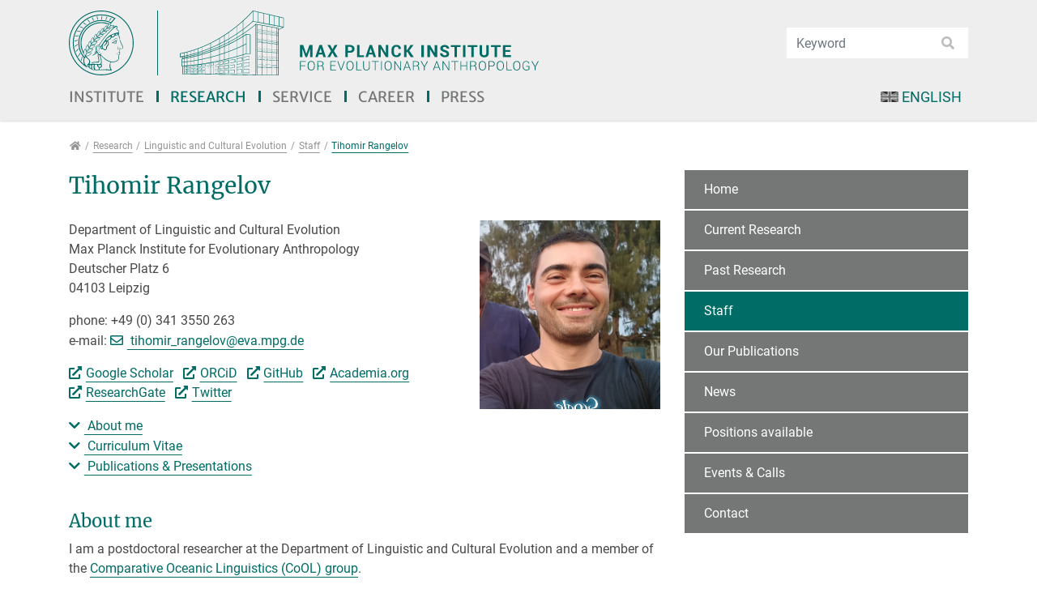

--- FILE ---
content_type: text/html; charset=utf-8
request_url: https://www.eva.mpg.de/linguistic-and-cultural-evolution/staff/tihomir-rangelov/
body_size: 33432
content:
<!DOCTYPE html>
<html dir="ltr" lang="en">
<head>

<meta charset="utf-8">
<!-- 
	This website is powered by TYPO3 - inspiring people to share!
	TYPO3 is a free open source Content Management Framework initially created by Kasper Skaarhoj and licensed under GNU/GPL.
	TYPO3 is copyright 1998-2025 of Kasper Skaarhoj. Extensions are copyright of their respective owners.
	Information and contribution at https://typo3.org/
-->


<link rel="shortcut icon" href="/typo3conf/ext/eva_template/Resources/Public/Images/favicon.png" type="image/png">

<meta http-equiv="x-ua-compatible" content="IE=11; IE=edge" />
<meta name="generator" content="TYPO3 CMS" />
<meta name="twitter:card" content="summary" />
<meta name="twitter:image" content="https://www.eva.mpg.de/fileadmin/content_files/twitter-images/institute.jpg" />
<meta name="twitter:title" content="Tihomir Rangelov - Max Planck Institute for Evolutionary Anthropology" />


<link rel="stylesheet" type="text/css" href="/typo3conf/ext/powermail/Resources/Public/Css/Basic.1726573079.css" media="all">
<link rel="stylesheet" type="text/css" href="/typo3conf/ext/ws_slider/Resources/Public/CSS/Owl/owl.carousel.1641802859.css" media="all">
<link rel="stylesheet" type="text/css" href="/typo3conf/ext/ws_slider/Resources/Public/CSS/Owl/owl.theme.default.1641802859.css" media="all">
<link rel="stylesheet" type="text/css" href="/typo3conf/ext/eva_umantis/Resources/Public/Css/eva_umantis.1704814872.css" media="all">
<link rel="stylesheet" type="text/css" href="/typo3conf/ext/video_shariff/Resources/Public/Css/VideoShariff.min.1662359034.css" media="all">
<link rel="stylesheet" type="text/css" href="/typo3temp/assets/css/eva_template/main.1763655467.css" media="all">
<link rel="stylesheet" type="text/css" href="/typo3conf/ext/eva_template/Resources/Public/Fonts/Merriweather/merriweather-font.1625490724.css" media="all">
<link rel="stylesheet" type="text/css" href="/typo3conf/ext/eva_template/Resources/Public/Fonts/Roboto/roboto-font.1625490724.css" media="all">
<link rel="stylesheet" type="text/css" href="/typo3conf/ext/eva_template/Resources/Public/CSS/smartmenus/jquery.smartmenus.bootstrap.1625490722.css" media="all">
<link rel="stylesheet" type="text/css" href="/typo3conf/ext/eva_template/Resources/Public/CSS/fancybox/jquery.fancybox.1625490722.css" media="all">
<link rel="stylesheet" type="text/css" href="/typo3conf/ext/eva_template/Resources/Public/CSS/flexslider.1625490722.css" media="all">



<script src="/typo3conf/ext/eva_template/Resources/Public/JavaScript/Libraries/respond.min.1625490732.js"></script>
<script src="/typo3conf/ext/eva_template/Resources/Public/JavaScript/picturefill.min.1625490732.js"></script>

<script src="/typo3temp/assets/js/301d3defed.1669932867.js"></script>



<title>Tihomir Rangelov - Max Planck Institute for Evolutionary Anthropology</title><meta name="viewport" content="width=device-width, initial-scale=1.0, maximum-scale=1.0, user-scalable=no">
<meta name="format-detection" content="telephone=no"><meta name="navtitle" content="Tihomir Rangelov">
<link rel="canonical" href="/linguistic-and-cultural-evolution/staff/tihomir-rangelov/"/>


</head>
<body class=" layout-2Columns    layout-full  cached-mobile-menu"  id="page_12669">


<div id="page" >

    

    


    <a class="sr-only sr-only-focusable" href="#content">
        Jump directly to main navigation
    </a>
    <a class="sr-only sr-only-focusable" href="#content">
        Jump directly to content
    </a>



    

        <a class="sr-only sr-only-focusable" href="#sub-nav">
            Jump to sub navigation
        </a>

    

    

    



    <header id="header">
        

    

    <div class="bg-light-gray" id="nav-primary">


        

    <nav class="d-block navbar navbar-expand-lg navbar-light clearfix navbar-megamenu compensate-for-scrollbar">

        <div class="container">

            


    <nav class="d-flex w-100 justify-content-between p-relative flex-wrap">

        <div class="header-top-area d-flex flex-nowrap justify-content-between align-items-center w-100">
            
                <div itemscope itemtype="http://schema.org/Organization" class="navbar-brand">
                    <a href="https://www.mpg.de/" target="_blank"><img src="/typo3conf/ext/eva_template/Resources/Public/Images/MPG_Logo_Web.svg" class="img-fluid high-ct-hidden" alt="" title="" itemprop="logo"/></a><a itemprop="url" tabindex="1" href="/index/"><img src="/typo3conf/ext/eva_template/Resources/Public/Images/MPI-EVA_Logo_Web_EN.svg" class="logo2" alt="" title="" itemprop="logo2"/></a>
                </div>

                
                        
                            
                                <div class="d-none d-lg-block d-print-none">

                                    <div class="dropdown-search" aria-labelledby="searchDropdown">
                                        

    <div itemscope itemtype="http://schema.org/WebSite">
        <meta itemprop="url" content="/"/>

        <form itemprop="potentialAction" itemscope itemtype="http://schema.org/SearchAction"
              action="/institute/search/?tx_indexedsearch_pi2%5Baction%5D=search&amp;tx_indexedsearch_pi2%5Bcontroller%5D=Search&amp;cHash=cb03f6b85065aecd6513b897e1491227"
              method="post" name="searchform-default" role="search" class="form-search">


            <div class="input-group">

                <meta itemprop="target"
                      content="/institute/search/?tx_indexedsearch_pi2%5Baction%5D=search&amp;tx_indexedsearch_pi2%5Bcontroller%5D=Search&amp;cHash=cb03f6b85065aecd6513b897e1491227{search_term_string}"/>
                <input itemprop="query-input" name="search_term_string" type="text" style="display: none;"/>

                <input class="form-control"
                       placeholder="Keyword"
                       id="tx_indexedsearch_word-default" name="tx_indexedsearch_pi2[search][sword]" type="text"/>
                <span class="input-group-btn">
						<button class="btn btn-search " type="submit"><i class="fa fa-search"></i></button>
				</span>
            </div>


        </form>

    </div>



                                    </div>
                                </div>
                            
                        
                    
            

        </div>

        <div class="d-flex flex-lg-grow-1 ml-auto mr-4 mr-sm-0 flex-nowrap justify-content-between">

            
                    <div class="d-none d-lg-block">
                        
<div class="frame frame-type-wst3bootstrap_megamenu frame-layout-0 frame-space-before- frame-space-after-none frame-padding-top- frame-padding-bottom-  frame-" id="c47179"><div class="ce-content"><ul class="nav navbar-nav megamenu smartmenus  hidden-print"><li class="nav-item dropdown dropdown-mega nav-item-12"><a class="nav-link dropdown-toggle nav-link-12" href="/index/">Institute</a><ul class="dropdown-menu mega-menu"><li><div class="dropdown-content container-megamenu"><div class="frame frame-type-wst3bootstrap_fluidrow frame-layout-0 frame-space-before- frame-space-after-none frame-padding-top- frame-padding-bottom-  frame-" id="c47183"><div class="ce-content"><div class="row"><div class=" d-block col-12 d-sm-block col-sm-12 d-md-block col-md-6 d-lg-block col-lg-4 d-xl-block col-xl-4  colindex-0"><div class="frame frame-type-menu_sitemap_pages frame-layout-220 frame-space-before- frame-padding-top- frame-padding-bottom-  frame-" id="c47199"><div class="ce-content"><ul class="nav flex-column "><li class="nav-item"><a class="nav-link" href="/about-the-institute/management/" target="_self" title="About the Institute"><span>About the Institute</span></a></li><ul class="nav flex-column "><li class="nav-item"><a class="nav-link" href="/about-the-institute/management/" target="_self" title="Management"><span>Management</span></a></li><li class="nav-item"><a class="nav-link" href="/about-the-institute/history/" target="_self" title="History"><span>History</span></a></li><li class="nav-item"><a class="nav-link" href="/about-the-institute/equipment-and-facilities/" target="_self" title="Equipment and Facilities"><span>Equipment and Facilities</span></a></li><li class="nav-item"><a class="nav-link" href="/about-the-institute/scientific-advisory-board/" target="_self" title="Scientific Advisory Board"><span>Scientific Advisory Board</span></a></li><li class="nav-item"><a class="nav-link" href="/about-the-institute/cooperations/" target="_self" title="Cooperations"><span>Cooperations</span></a></li><li class="nav-item"><a class="nav-link" href="/about-the-institute/independent-contact-persons/" target="_self" title="Independent contact persons"><span>Independent contact persons</span></a></li></ul></ul></div></div></div><div class=" d-block col-12 d-sm-block col-sm-12 d-md-block col-md-6 d-lg-block col-lg-4 d-xl-block col-xl-4  colindex-1"><div class="frame frame-type-menu_sitemap_pages frame-layout-220 frame-space-before- frame-padding-top- frame-padding-bottom-  frame-" id="c47201"><div class="ce-content"><ul class="nav flex-column "><li class="nav-item"><a class="nav-link" href="/research-focus/" target="_self" title="Research Focus"><span>Research Focus</span></a></li><li class="nav-item"><a class="nav-link" href="/staff/" target="_self" title="Staff"><span>Staff</span></a></li><li class="nav-item"><a class="nav-link" href="/events/" target="_self" title="Events"><span>Events</span></a></li><li class="nav-item"><a class="nav-link" href="/directions/" target="_self" title="Directions"><span>Directions</span></a></li><li class="nav-item"><a class="nav-link" href="/contact/" target="_self" title="Contact"><span>Contact</span></a></li></ul></div></div></div><div class=" d-block col-12 d-sm-block col-sm-12 d-md-block col-md-6 d-lg-block col-lg-4 d-xl-block col-xl-4  colindex-2"><div class="frame frame-type-menu_sitemap_pages frame-layout-220 frame-space-before- frame-padding-top- frame-padding-bottom-  frame-" id="c47203"><div class="ce-content"><ul class="nav flex-column "><li class="nav-item"><a class="nav-link" href="/volunteers-wanted/" target="_self" title="Volunteers wanted"><span>Volunteers wanted</span></a></li><li class="nav-item"><a class="nav-link" href="/links/" target="_self" title="Links"><span>Links</span></a></li></ul></div></div></div></div></div></div></div></li></ul></li><li class="nav-item dropdown dropdown-mega nav-item-12501"><a class="nav-link dropdown-toggle nav-link-12501 active" href="/research/">Research</a><ul class="dropdown-menu mega-menu"><li><div class="dropdown-content container-megamenu"><div class="frame frame-type-header frame-layout-0 frame-space-before- frame-space-after-none frame-padding-top- frame-padding-bottom-  frame-" id="c47187"><div class="ce-content"><div class="ce-header h2-mb ce-header-left"><div class="ce-headline"><h2 class=""><a href="/research/" target="_self">Departments and Groups</a></h2></div></div></div></div><div class="frame frame-type-wst3bootstrap_fluidrow frame-layout-0 frame-space-before- frame-space-after-none frame-padding-top- frame-padding-bottom-  frame-" id="c47189"><div class="ce-content"><div class="row"><div class=" d-block col-12 d-sm-block col-sm-12 d-md-block col-md-6 d-lg-block col-lg-4 d-xl-block col-xl-4  colindex-0"><div class="frame frame-type-menu_pages frame-layout-0 frame-space-before- frame-padding-top- frame-padding-bottom-  frame-" id="c47191"><div class="ce-content"><ul class="nav flex-column"><li class="nav-item department-category-39"><a class="nav-link" href="/archaeogenetics/index/" target="_self" title="Archaeogenetics"><span>Archaeogenetics</span></a></li><li class="nav-item department-category-41"><a class="nav-link" href="/comparative-cultural-psychology/index/" target="_self" title="Comparative Cultural Psychology"><span>Comparative Cultural Psychology</span></a></li><li class="nav-item department-category-45"><a class="nav-link" href="/genetics/index/" target="_self" title="Evolutionary Genetics"><span>Evolutionary Genetics</span></a></li><li class="nav-item department-category-15"><a class="nav-link" href="/ecology/index/" target="_self" title="Human Behavior, Ecology and Culture"><span>Human Behavior, Ecology and Culture</span></a></li></ul></div></div></div><div class=" d-block col-12 d-sm-block col-sm-12 d-md-block col-md-6 d-lg-block col-lg-4 d-xl-block col-xl-4  colindex-1"><div class="frame frame-type-menu_pages frame-layout-0 frame-space-before- frame-padding-top- frame-padding-bottom-  frame-" id="c47193"><div class="ce-content"><ul class="nav flex-column"><li class="nav-item department-category-64"><a class="nav-link" href="/human-origins/index/" target="_self" title="Human Origins"><span>Human Origins</span></a></li><li class="nav-item department-category-19"><a class="nav-link" href="/linguistic-and-cultural-evolution/index/" target="_self" title="Linguistic and Cultural Evolution"><span>Linguistic and Cultural Evolution</span></a></li><li class="nav-item department-category-35"><a class="nav-link" href="/primate-behavior-and-evolution/index/" target="_self" title="Primate Behavior and Evolution"><span>Primate Behavior and Evolution</span></a></li></ul></div></div></div><div class=" d-block col-12 d-sm-block col-sm-12 d-md-block col-md-6 d-lg-block col-lg-4 d-xl-block col-xl-4  colindex-2"><div class="frame frame-type-menu_pages frame-layout-0 frame-space-before- frame-padding-top- frame-padding-bottom-  frame-" id="c47195"><div class="ce-content"><ul class="nav flex-column"><li class="nav-item department-category-63"><a class="nav-link" href="/research-groups/overview/" target="_self" title="Research Groups"><span>Research Groups</span></a></li><li class="nav-item department-category-23"><a class="nav-link" href="https://www.leipzig-school.eva.mpg.de" target="_blank" title="IMPRS"><span>IMPRS</span></a></li><li class="nav-item department-category-25"><a class="nav-link" href="/former-departments/" target="_self" title="Former Departments"><span>Former Departments</span></a></li></ul></div></div></div></div></div></div></div></li></ul></li><li class="nav-item nav-item- position-relative"><a class="nav-link dropdown-toggle" href="/service/">Service</a><!-- Sub menu --><ul class="dropdown-menu collapse" role="menu"><li class=""><a href="/service/international-office/" class="dropdown-item ">
                                                International Office
                                                </a></li><li class=""><a href="/service/library/" class="dropdown-item ">
                                                Library
                                                </a></li><li class=""><a href="/service/it/" class="dropdown-item sub ">
                                                IT
                                                </a></li></ul></li><li class="nav-item"><a class="nav-link" href="/career/positions-available/">Career</a></li><li class="nav-item nav-item- position-relative"><a class="nav-link dropdown-toggle" href="/press/news/">Press</a><!-- Sub menu --><ul class="dropdown-menu collapse" role="menu"><li class=""><a href="/press/news/" class="dropdown-item ">
                                                News
                                                </a></li><li class=""><a href="/press/newsfeed/" class="dropdown-item ">
                                                Newsfeed
                                                </a></li><li class=""><a href="/press/archive/" class="dropdown-item ">
                                                Archive
                                                </a></li><li class=""><a href="/press/nobel-prize/" class="dropdown-item ">
                                                Nobel Prize
                                                </a></li><li class=""><a href="/press/maxplanckresearch/" class="dropdown-item ">
                                                MaxPlanckResearch
                                                </a></li><li class=""><a href="/press/annual-report/" class="dropdown-item ">
                                                Annual Report
                                                </a></li><li class=""><a href="/press/video/" class="dropdown-item ">
                                                Video
                                                </a></li><li class=""><a href="/press/max-wissen/" class="dropdown-item ">
                                                Max-Wissen
                                                </a></li></ul></li></ul></div></div>


                    </div>
                

            

    

        

    <ul class="nav nav-language float-right ml-1">
        
            

                
                    <li class="nav-item">
                        <a class="nav-link active" rel="alternate" hreflang="en" href="/linguistic-and-cultural-evolution/staff/tihomir-rangelov/">
                            
                                <img alt="English" src="/typo3conf/ext/eva_template/Resources/Public/Icons/Flags/CustomFlags/en-us-gb.gif" width="46" height="28" />
                            
                            
                                English
                            
                        </a>
                    </li>
                

            

        
            

        
    </ul>



    



            <div class="nav d-lg-none d-print-none flex-nowrap">
                
                    <div class="nav-item position-relative">

                        <div class="dropdown-search mobile-search" aria-labelledby="searchDropdown">
                            

    <div itemscope itemtype="http://schema.org/WebSite">
        <meta itemprop="url" content="/"/>

        <form itemprop="potentialAction" itemscope itemtype="http://schema.org/SearchAction"
              action="/institute/search/?tx_indexedsearch_pi2%5Baction%5D=search&amp;tx_indexedsearch_pi2%5Bcontroller%5D=Search&amp;cHash=cb03f6b85065aecd6513b897e1491227"
              method="post" name="searchform-default" role="search" class="form-search">


            <div class="input-group">

                <meta itemprop="target"
                      content="/institute/search/?tx_indexedsearch_pi2%5Baction%5D=search&amp;tx_indexedsearch_pi2%5Bcontroller%5D=Search&amp;cHash=cb03f6b85065aecd6513b897e1491227{search_term_string}"/>
                <input itemprop="query-input" name="search_term_string" type="text" style="display: none;"/>

                <input class="form-control"
                       placeholder="Keyword"
                       id="tx_indexedsearch_word-default" name="tx_indexedsearch_pi2[search][sword]" type="text"/>
                <span class="input-group-btn">
						<button class="btn btn-search " type="submit"><i class="fa fa-search"></i></button>
				</span>
            </div>


        </form>

    </div>



                        </div>

                    </div>
                
                <div class="nav-item">
                    
                            <a class="nav-link navbar-toggler" href="#sidemenu"><span class="navbar-toggler-icon"></span></a>
                        

                </div>
            </div>

            

        </div>
    </nav>



        </div>

        <div class="container">
            <div class="collapse w-100 d-lg-none clearfix mt-2 mb-1 d-print-none" id="bd-search-nav">

                

    <div itemscope itemtype="http://schema.org/WebSite">
        <meta itemprop="url" content="/"/>

        <form itemprop="potentialAction" itemscope itemtype="http://schema.org/SearchAction"
              action="/institute/search/?tx_indexedsearch_pi2%5Baction%5D=search&amp;tx_indexedsearch_pi2%5Bcontroller%5D=Search&amp;cHash=cb03f6b85065aecd6513b897e1491227"
              method="post" name="searchform-mobile" role="search" class="form-search">


            <div class="input-group">

                <meta itemprop="target"
                      content="/institute/search/?tx_indexedsearch_pi2%5Baction%5D=search&amp;tx_indexedsearch_pi2%5Bcontroller%5D=Search&amp;cHash=cb03f6b85065aecd6513b897e1491227{search_term_string}"/>
                <input itemprop="query-input" name="search_term_string" type="text" style="display: none;"/>

                <input class="form-control"
                       placeholder="Keyword"
                       id="tx_indexedsearch_word-mobile" name="tx_indexedsearch_pi2[search][sword]" type="text"/>
                <span class="input-group-btn">
						<button class="btn btn-search " type="submit"><i class="fa fa-search"></i></button>
				</span>
            </div>


        </form>

    </div>




            </div>
        </div>

    </nav>



    </div>

    
        

            
        

        

    
    

        
    


    
        

        <div class="breadcrumb-section d-print-none">
            <div class="container">
                <div class="row">
                    

        
            <ol class="breadcrumb" itemscope itemtype="http://schema.org/BreadcrumbList">

                
                    
                        <li class="breadcrumb-item  sub first " itemprop="itemListElement" itemscope itemtype="http://schema.org/ListItem">

                            <a class=" sub first " href="/index/" itemprop="item" itemtype="https://schema.org/Article"><i class="fa fa-home"></i><span itemprop="name" class="sr-only">Research</span></a>
                            <meta itemprop="position" content="1"/>

                        </li>
                    
                

                
                    <li class="breadcrumb-item  sub " itemprop="itemListElement" itemscope itemtype="http://schema.org/ListItem">
                        <a class=" sub " href="/research/" itemprop="item" itemtype="https://schema.org/Article"><span itemprop="name">Research</span></a>
                        <meta itemprop="position" content="2"/>
                    </li>

                
                    <li class="breadcrumb-item  sub" itemprop="itemListElement" itemscope itemtype="http://schema.org/ListItem">
                        <a class=" sub" href="/linguistic-and-cultural-evolution/index/" itemprop="item" itemtype="https://schema.org/Article"><span itemprop="name">Linguistic and Cultural Evolution</span></a>
                        <meta itemprop="position" content="3"/>
                    </li>

                
                    <li class="breadcrumb-item  sub" itemprop="itemListElement" itemscope itemtype="http://schema.org/ListItem">
                        <a class=" sub" href="/linguistic-and-cultural-evolution/staff/" itemprop="item" itemtype="https://schema.org/Article"><span itemprop="name">Staff</span></a>
                        <meta itemprop="position" content="4"/>
                    </li>

                
                    <li class="breadcrumb-item  active " itemprop="itemListElement" itemscope itemtype="http://schema.org/ListItem">
                        <a class=" active " href="/linguistic-and-cultural-evolution/staff/tihomir-rangelov/" itemprop="item" itemtype="https://schema.org/Article"><span itemprop="name">Tihomir Rangelov</span></a>
                        <meta itemprop="position" content="5"/>
                    </li>

                
            </ol>
        

    
                </div>
            </div>
        </div>

    
    



    </header>


    <main class="main-content" id="content">

        

        <div class="container">
            <div class="row" role="main">

                <div class=" d-block col-12 d-sm-block col-sm-12 d-md-block col-md-12 d-lg-block col-lg-8 d-xl-block col-xl-8 col-main o-1 o-sm-1 o-md-1 o-lg-1">
                    <!--TYPO3SEARCH_begin-->
                    
<div class="frame frame-type-list frame-layout-0 frame-space-before- frame-space-after-small frame-padding-top- frame-padding-bottom-  frame-" id="c53081"><div class="ce-content"><div class="eva-personalpage" xmlns:f="http://www.w3.org/1999/html">

    

    
        <div class="frame-type-textpic">
            <div class="ce-content">
                <div class="ce-header h1-mb ce-header-left" style="">
                    <div class="ce-headline">
                        <h1>Tihomir Rangelov</h1>
                    </div>
                </div>
                <div class="row layout-66t-33g">
                    <div class="d-block col-12 d-sm-block col-sm-12 d-md-block col-md-4 d-lg-block col-lg-4 d-xl-block col-xl-4 column-0 col-type-media order-md-1">
                        <div class="ce-gallery" data-ce-columns="1" data-ce-images="1">
                            <div class="row">
                                <div class="d-flex col-12 d-sm-flex col-sm-12 d-md-flex col-md-12 d-lg-flex col-lg-12 d-xl-flex col-xl-12">
                                    <figure class="image">
                                        <div>
                                            
                                                    
                                                            










        <picture>

            
            

            
            <!-- 1200px, cropVariant=xl -->
            <source srcset="/fileadmin/content_files/staff/tihomir_rangelov/tihomir_rangelov.png" media="(min-width: 1200px)" /><!-- scale: 1, maxWidth: 1400px, maxWidthHD: 2800px -->

            
            <!-- 992px - 1199.98px, cropVariant=lg -->
            <source srcset="/fileadmin/content_files/staff/tihomir_rangelov/tihomir_rangelov.png" media="(min-width: 992px) and (max-width: 1199.98px)" /><!-- scale: 1, maxWidth: 1200px, maxWidthHD: 2400px -->

            
            <!-- 768px - 991.98px, cropVariant=md -->
            <source srcset="/fileadmin/_processed_/e/b/csm_tihomir_rangelov_3b2734d1f4.png" media="(min-width: 768px) and (max-width: 991.98px)" /><!-- scale: 1, maxWidth: 992px, maxWidthHD: 1984px -->

            
            <!-- 576px - 767.98px, cropVariant=sm -->
            <source srcset="/fileadmin/_processed_/e/b/csm_tihomir_rangelov_a42f056901.png" media="(min-width: 576px) and (max-width: 767.98px)" /><!-- scale: 1, maxWidth: 768px, maxWidthHD: 1536px -->

            
            <!-- 0px - 575.98px, cropVariant=xs -->
            
            <img src="/fileadmin/_processed_/e/b/csm_tihomir_rangelov_a42f056901.png"
                 alt="tihomir_rangelov.png  "
                 title=""
                 class="mb-0 img-fluid" id="" loading="auto" />
        </picture>

    

                                                        
                                                    <br>
                                                
                                        </div>
                                        
                                    </figure>
                                </div>
                            </div>
                        </div>
                    </div>
                <div class="d-block col-12 d-sm-block col-sm-12 d-md-block col-md-8 d-lg-block col-lg-8 d-xl-block col-xl-8 column-1 order-md-0">
                    <div class="ce-bodytext">
                        
                        <p>
                            
                                Department of Linguistic and Cultural Evolution <br>
                            
                            Max Planck Institute for Evolutionary Anthropology<br>
                            Deutscher Platz 6 <br>
                            04103 Leipzig <br>
                        </p>
                        <p>
                            
                                phone: +49 (0) 341 3550 263 <br>
                            
                            
                                e-mail:
                                <a class="mail" href="javascript:linkTo_UnCryptMailto(%27kygjrm8rgfmkgp_pylecjmtYcty%2Ckne%2Cbc%27);">
                                    tihomir_rangelov@<span class="h">[&gt;&gt;&gt; Please remove the text! &lt;&lt;&lt;]</span>eva.mpg.de</a> <br>

                            
                            
                        </p>

                        
                        
                            <p>
                            
                                
                                    
                                        <span style="white-space: nowrap;"><a class="external-link" target="_blank" href="https://scholar.google.com/citations?user=eX0NEnoAAAAJ&amp;h">Google Scholar</a>&nbsp;&nbsp;</span>
                                    
                                
                            
                                
                                    
                                        <span style="white-space: nowrap;"><a class="external-link" target="_blank" href="https://orcid.org/0000-0001-9695-0198">ORCiD</a>&nbsp;&nbsp;</span>
                                    
                                
                            
                                
                                    
                                        <span style="white-space: nowrap;"><a class="external-link" target="_blank" href="https://github.com/tihomirrangelov">GitHub</a>&nbsp;&nbsp;</span>
                                    
                                
                            
                                
                                    
                                        <span style="white-space: nowrap;"><a class="external-link" target="_blank" href="https://eva-mpg.academia.edu/TihomirRangelov">Academia.org</a>&nbsp;&nbsp;</span>
                                    
                                
                            
                                
                                    
                                        <span style="white-space: nowrap;"><a class="external-link" target="_blank" href="https://www.researchgate.net/profile/Tihomir-Rangelov">ResearchGate</a>&nbsp;&nbsp;</span>
                                    
                                
                            
                                
                                    
                                        <span style="white-space: nowrap;"><a class="external-link" target="_blank" href="https://twitter.com/tih_omir">Twitter</a>&nbsp;&nbsp;</span>
                                    
                                
                            
                            </p>
                        


                        
                        
                            <p>
                            
                                    
                                        <a class="jump-down" href="#c47821">
                                            About me
                                        </a>
                                        <br>
                                    
                            
                                    
                                        <a class="jump-down" href="#c47823">
                                            Curriculum Vitae
                                        </a>
                                        <br>
                                    
                            
                                    
                                        <a class="jump-down" href="#c47961">
                                            Publications &amp; Presentations
                                        </a>
                                        <br>
                                    
                            
                            </p>
                        
                    </div>
                
                    </div>
                
                </div>
            </div>
        </div>
    

</div>
</div></div>



<div class="frame frame-type-textpic frame-layout-0 frame-space-before- frame-space-after-small frame-padding-top- frame-padding-bottom-  frame-" id="c47821"><div class="ce-content"><div class="ce-header h2-mb ce-header-left"><div class="ce-headline"><h2 class="">
                About me
            </h2></div></div><div class="row layout-100t-100g"><div class=" d-block col-12 d-sm-block col-sm-12 d-md-block col-md-12 d-lg-block col-lg-12 d-xl-block col-xl-12 column-0 col-type-media order-1" id="c47821-c0"><div class="ce-gallery" data-ce-columns="1" data-ce-images="1"><div class="row "><div class=" d-flex col-12 d-sm-flex col-sm-12 d-md-flex col-md-12 d-lg-flex col-lg-12 d-xl-flex col-xl-12 "><figure class="image"><div class=""><picture><!-- 1200px, cropVariant=xl --><source srcset="/fileadmin/_processed_/6/2/csm_nabbu_6c43f2313d.jpg" media="(min-width: 1200px)" /><!-- scale: 0.66666666666667, maxWidth: 934px, maxWidthHD: 1868px --><!-- 992px - 1199.98px, cropVariant=lg --><source srcset="/fileadmin/_processed_/6/2/csm_nabbu_77634a7c89.jpg" media="(min-width: 992px) and (max-width: 1199.98px)" /><!-- scale: 0.66666666666667, maxWidth: 800px, maxWidthHD: 1600px --><!-- 768px - 991.98px, cropVariant=md --><source srcset="/fileadmin/_processed_/6/2/csm_nabbu_db7539510e.jpg" media="(min-width: 768px) and (max-width: 991.98px)" /><!-- scale: 1, maxWidth: 992px, maxWidthHD: 1984px --><!-- 576px - 767.98px, cropVariant=sm --><source srcset="/fileadmin/_processed_/6/2/csm_nabbu_3b0f7865a7.jpg" media="(min-width: 576px) and (max-width: 767.98px)" /><!-- scale: 1, maxWidth: 768px, maxWidthHD: 1536px --><!-- 0px - 575.98px, cropVariant=xs --><img src="/fileadmin/_processed_/6/2/csm_nabbu_3b0f7865a7.jpg"
                 alt="nabbu.jpg  "
                 title=""
                 class="img-fluid " id="" loading="auto" /></picture></div><figcaption class="image-caption"><span class="description">A spectrogram and waveform of the word nabbu [naᵐʙu] ‘bamboo’ uttered by a 35-year-old female Ahamb speaker, demonstrating the prenasalised bilabial trill sounds that are found in Ahamb and other languages of Malekula Island in Vanuatu, but are otherwise rarely found in the world’s languages.</span></figcaption></figure></div></div></div></div><div class=" d-block col-12 d-sm-block col-sm-12 d-md-block col-md-12 d-lg-block col-lg-12 d-xl-block col-xl-12 column-1 order-0" id="c47821-c1"><div class="ce-bodytext"><p>I am a postdoctoral researcher at the Department of Linguistic and Cultural Evolution and a member of the <a href="/linguistic-and-cultural-evolution/research/cool/" target="_self">Comparative Oceanic Linguistics (CoOL) group</a>.&nbsp;</p><p>My main research interests are language documentation, description and maintenance, Oceanic languages and the languages of Vanuatu in particular, historical linguistics, phonetics and phonology, linguistic typology and narrative techniques. I have been working on the Ahamb language, spoken on Malekula Island, since 2017. Since 2022, I have been conducting a linguistic survey of Espiritu Santo Island and working towards a detailed description of the Nokuku language. I work with data from these and other languages with a focus on using comparative methods in identifying patterns in the structures of the languages of Vanuatu, the Pacific and the world. The goal is to document new linguistic data, contribute to existing linguistic and evolutionary theories, and assist the communities of speakers of these endangered languages to maintain and revitalise their traditional knowledge and linguistic competence. I also use my filmmaking skills in achieving these goals.</p><p>Previously I worked on North Germanic languages (Swedish, Danish, Icelandic, Old Norse), phonetics and phonology and machine translation. I am passionate about cycle touring, high mountains and volcanoes, adventure travel and all things outdoors.</p></div></div></div></div></div>



<div class="frame frame-type-text frame-layout-0 frame-space-before- frame-space-after-small frame-padding-top- frame-padding-bottom-  frame-" id="c47823"><div class="ce-content"><div class="ce-header h2-mb ce-header-left"><div class="ce-headline"><h2 class="">
                Curriculum Vitae
            </h2></div></div><table class="contenttable"><tbody><tr><td style="vertical-align:top; width:20%">2017-2021</td><td style="vertical-align:top">PhD in Linguistics.<br> 			University of Waikato, New Zealand.<br> 			Thesis title: “A grammar of the Ahamb language (Vanuatu)”</td></tr><tr><td style="vertical-align:top">2009-2013</td><td style="vertical-align:top">MA in Computational Linguistics.<br> 			University of Iceland/University of Reykjavík.<br> 			hesis: “Apertium-is-sv: Rule-based machine translation between Icelandic and Swedish.”</td></tr><tr><td style="vertical-align:top">2005-2008</td><td style="vertical-align:top">BA in Icelandic Studies.<br> 			University of Iceland. Major: Icelandic; Icelandic Phonetics and Phonology.<br> 			BA thesis (in Icelandic): “Fortis and lenis stops: On voice onset time in Icelandic, Swedish and Bulgarian.”&nbsp;</td></tr><tr><td style="vertical-align:top">2000-2007</td><td style="vertical-align:top">MA in Scandinavian Studies.<br> 			Five-year course at Sofia University.<br> 			Major: Swedish, Phonetics and Phonology;<br> 			Minor: Danish, Scandinavian literature.<br> 			MA thesis (in Swedish): “The plosives in Swedish and Icelandic: A comparative analysis from a synchronic viewpoint.”</td></tr></tbody></table></div></div>



<div class="frame frame-type-wst3bootstrap_tabs frame-layout-0 frame-space-before- frame-space-after-small frame-padding-top- frame-padding-bottom-  frame-" id="c47961"><div class="ce-content"><div class="ce-header h2-mb ce-header-left"><div class="ce-headline"><h2 class="">
                Publications &amp; Presentations
            </h2></div></div><div class="tabbable tabs-above"><ul role="tablist" class="nav nav-tabs  default m-b"><li class="nav-item"><a class="nav-link active" role="tab" href="#tab-47961-0" data-toggle="tab">Selected Publications</a></li><li class="nav-item"><a class="nav-link " role="tab" href="#tab-47961-1" data-toggle="tab">All Publications</a></li><li class="nav-item"><a class="nav-link " role="tab" href="#tab-47961-2" data-toggle="tab">Presentations</a></li></ul><div class="tab-content"><div role="tabpanel" class="tab-pane  active in show" id="tab-47961-0"><div class="frame frame-type-list frame-layout-0 frame-space-before- frame-space-after-small frame-padding-top- frame-padding-bottom-  frame-" id="c47965"><div class="ce-content">


	<!--

		BEGIN: Content of extension "user_publications", plugin "user_publications_pi1"

	-->
	<div class="user-publications-pi1">
		 

<p class="bodytext"></p>
<p class="bodytext"></p>
<p class="bodytext"></p>
<!-- ###PUBLICATIONS_LIST_CONTENT### begin -->




<table class="table-publications">
  <!-- ###PUBLICATION_CONTENT### begin --> 
  
      <tr>
         <td valign="top" class="hide"></td>
         <td class="text-justify table-publications-content pb-2"><p>Rangelov, T., Walworth, M., &amp; Barbour, J. <span class="DisplayDateStatus">(2023).</span> A multifaceted approach to understanding unexpected sound change: the bilabial trills of Vanuatu’s Malekula Island.<span class="Italic"> Diachronica,</span> <span class="Italic">40</span>(3), 384-432.  <br/><span class="open-access"><img src="/typo3conf/ext/user_publications/Resources/Public/Images/openAccessLogo.png" title="Open Access">Open Access</span>&nbsp;&nbsp;&nbsp;  <a href="http://dx.doi.org/10.1075/dia.21051.ran" target="_blank" class="external-link">DOI</a>&nbsp;&nbsp;&nbsp;  <a href="/typo3conf/ext/user_publications/pi1/export.php?exportFormat=BIBTEX&id=3384218" target="_blank" class="download">BibTeX</a>&nbsp;&nbsp;&nbsp;<a href="/typo3conf/ext/user_publications/pi1/export.php?exportFormat=ENDNOTE&id=3384218" target="_blank" class="download">Endnote</a>&nbsp;&nbsp;&nbsp; <span class="trigger_more_info no_line_break"><a class="download-collapse-btn collapsed" aria-expanded="false" aria-controls="downloadsCollapse-66032488" href="#downloadsCollapse-66032488" data-toggle="collapse">Downloads</a></span><div class="collapse" id="downloadsCollapse-66032488"><div class="text-left"><ul> <li><a href="http://hdl.handle.net/21.11116/0000-000D-91C9-C" target="_blank" class=download>Rangelov_Multifaced_Diachronica_2023.pdf</a></li></ul></div></div>
         </td>
     </tr>
  
  <!-- ###PUBLICATION_CONTENT### end -->
</table>





<table class="table-publications">
  <!-- ###PUBLICATION_CONTENT### begin --> 
  
      <tr>
         <td valign="top" class="hide"></td>
         <td class="text-justify table-publications-content pb-2"><p>Rangelov, T. R. <span class="DisplayDateStatus">(2020).</span> A grammar of the Ahamb language (Vanuatu). PhD Thesis, The University of Waikato, Hamilton, New Zealand.  <br />   <a href="/typo3conf/ext/user_publications/pi1/export.php?exportFormat=BIBTEX&id=3327447" target="_blank" class="download">BibTeX</a>&nbsp;&nbsp;&nbsp;<a href="/typo3conf/ext/user_publications/pi1/export.php?exportFormat=ENDNOTE&id=3327447" target="_blank" class="download">Endnote</a>&nbsp;&nbsp;&nbsp; <span class="trigger_more_info no_line_break"><a class="download-collapse-btn collapsed" aria-expanded="false" aria-controls="downloadsCollapse-66032312" href="#downloadsCollapse-66032312" data-toggle="collapse">Downloads</a></span><div class="collapse" id="downloadsCollapse-66032312"><div class="text-left"><ul> <li><a href="https://hdl.handle.net/10289/14038" target="_blank" class=external-link>Any Fulltext</a></li></ul></div></div>
         </td>
     </tr>
  
  <!-- ###PUBLICATION_CONTENT### end -->
</table>





<table class="table-publications">
  <!-- ###PUBLICATION_CONTENT### begin --> 
  
      <tr>
         <td valign="top" class="hide"></td>
         <td class="text-justify table-publications-content pb-2"><p>Rangelov, T. <span class="DisplayDateStatus">(2019).</span> The bilabial trills of Ahamb (Vanuatu): Acoustic and articulatory properties. In S. Calhoun, P. Escudero, M. Tabain, &amp; P. Warren (<localized class="editors">Eds.</localized>), <span class="Italic">Proceedings of the 19th International Congress of Phonetic Sciences, Melbourne, Australia 2019</span> (pp. 1292-1296). Canberra, Australia: Australasian Speech Science and Technology Association Inc. <br/><span class="open-access"><img src="/typo3conf/ext/user_publications/Resources/Public/Images/openAccessLogo.png" title="Open Access">Open Access</span>&nbsp;&nbsp;&nbsp;    <a href="/typo3conf/ext/user_publications/pi1/export.php?exportFormat=BIBTEX&id=3327474" target="_blank" class="download">BibTeX</a>&nbsp;&nbsp;&nbsp;<a href="/typo3conf/ext/user_publications/pi1/export.php?exportFormat=ENDNOTE&id=3327474" target="_blank" class="download">Endnote</a>&nbsp;&nbsp;&nbsp; <span class="trigger_more_info no_line_break"><a class="download-collapse-btn collapsed" aria-expanded="false" aria-controls="downloadsCollapse-66051318" href="#downloadsCollapse-66051318" data-toggle="collapse">Downloads</a></span><div class="collapse" id="downloadsCollapse-66051318"><div class="text-left"><ul> <li><a href="http://hdl.handle.net/21.11116/0000-0008-E118-F" target="_blank" class=download>Rangelov_The-bilabial_Proc19thIntl CongPhonSci_2019.pdf</a></li></ul></div></div>
         </td>
     </tr>
  
      <tr>
         <td valign="top" class="hide"></td>
         <td class="text-justify table-publications-content pb-2"><p>Rangelov, T., Bratrud, T., &amp; Barbour, J. <span class="DisplayDateStatus">(2019).</span> Ahamb (Malekula, Vanuatu) — Language Contexts.<span class="Italic"> Language Documentation and Description,</span> <span class="Italic">16</span>, 86-126. <br/><span class="open-access"><img src="/typo3conf/ext/user_publications/Resources/Public/Images/openAccessLogo.png" title="Open Access">Open Access</span>&nbsp;&nbsp;&nbsp;    <a href="/typo3conf/ext/user_publications/pi1/export.php?exportFormat=BIBTEX&id=3327479" target="_blank" class="download">BibTeX</a>&nbsp;&nbsp;&nbsp;<a href="/typo3conf/ext/user_publications/pi1/export.php?exportFormat=ENDNOTE&id=3327479" target="_blank" class="download">Endnote</a>&nbsp;&nbsp;&nbsp; <span class="trigger_more_info no_line_break"><a class="download-collapse-btn collapsed" aria-expanded="false" aria-controls="downloadsCollapse-66033270" href="#downloadsCollapse-66033270" data-toggle="collapse">Downloads</a></span><div class="collapse" id="downloadsCollapse-66033270"><div class="text-left"><ul> <li><a href="http://hdl.handle.net/21.11116/0000-0008-C12A-F" target="_blank" class=download>Rangelov_Ahamb-LangDocDescr_2019.pdf</a></li></ul></div></div>
         </td>
     </tr>
  
  <!-- ###PUBLICATION_CONTENT### end -->
</table>


<!-- ###PUBLICATIONS_LIST_CONTENT### end -->

	</div>
	
	<!-- END: Content of extension "user_publications", plugin "user_publications_pi1" -->

	</div></div></div><div role="tabpanel" class="tab-pane  " id="tab-47961-1"><div class="frame frame-type-list frame-layout-0 frame-space-before- frame-space-after-small frame-padding-top- frame-padding-bottom-  frame-" id="c47963"><div class="ce-content">


	<!--

		BEGIN: Content of extension "user_publications", plugin "user_publications_pi1"

	-->
	<div class="user-publications-pi1">
		 

<p class="bodytext"></p>
<p class="bodytext"></p>
<p class="bodytext"></p>
<!-- ###PUBLICATIONS_LIST_CONTENT### begin -->


<a name="2023"></a><h4 class="publist-subheading">2023</h4>

<table class="table-publications">
  <!-- ###PUBLICATION_CONTENT### begin --> 
  
      <tr>
         <td valign="top" class="hide"></td>
         <td class="text-justify table-publications-content pb-2"><p>Rangelov, T. <span class="DisplayDateStatus">(2023).</span> The acoustic and articulatory properties of the prenasalised coronal trill in two Oceanic languages. In R. Skarnitzl, &amp; J. Volín (<localized class="editors">Eds.</localized>), <span class="Italic">Proceedings of the 20th International Congress of Phonetic Sciences, Prague 2023</span> (pp. 3417-3421). <br/><span class="open-access"><img src="/typo3conf/ext/user_publications/Resources/Public/Images/openAccessLogo.png" title="Open Access">Open Access</span>&nbsp;&nbsp;&nbsp;    <a href="/typo3conf/ext/user_publications/pi1/export.php?exportFormat=BIBTEX&id=3529238" target="_blank" class="download">BibTeX</a>&nbsp;&nbsp;&nbsp;<a href="/typo3conf/ext/user_publications/pi1/export.php?exportFormat=ENDNOTE&id=3529238" target="_blank" class="download">Endnote</a>&nbsp;&nbsp;&nbsp; <span class="trigger_more_info no_line_break"><a class="download-collapse-btn collapsed" aria-expanded="false" aria-controls="downloadsCollapse-66051174" href="#downloadsCollapse-66051174" data-toggle="collapse">Downloads</a></span><div class="collapse" id="downloadsCollapse-66051174"><div class="text-left"><ul> <li><a href="http://hdl.handle.net/21.11116/0000-000D-AFBA-D" target="_blank" class=download>Rangelov_Accoustics_ICPhS_2023.pdf</a></li> <li><a href="https://www.icphs2023.org/programme/proceedings/" target="_blank" class=external-link>Conference Proceedings </a></li></ul></div></div>
         </td>
     </tr>
  
      <tr>
         <td valign="top" class="hide"></td>
         <td class="text-justify table-publications-content pb-2"><p>Rangelov, T., Walworth, M., &amp; Barbour, J. <span class="DisplayDateStatus">(2023).</span> A multifaceted approach to understanding unexpected sound change: the bilabial trills of Vanuatu’s Malekula Island.<span class="Italic"> Diachronica,</span> <span class="Italic">40</span>(3), 384-432.  <br/><span class="open-access"><img src="/typo3conf/ext/user_publications/Resources/Public/Images/openAccessLogo.png" title="Open Access">Open Access</span>&nbsp;&nbsp;&nbsp;  <a href="http://dx.doi.org/10.1075/dia.21051.ran" target="_blank" class="external-link">DOI</a>&nbsp;&nbsp;&nbsp;  <a href="/typo3conf/ext/user_publications/pi1/export.php?exportFormat=BIBTEX&id=3384218" target="_blank" class="download">BibTeX</a>&nbsp;&nbsp;&nbsp;<a href="/typo3conf/ext/user_publications/pi1/export.php?exportFormat=ENDNOTE&id=3384218" target="_blank" class="download">Endnote</a>&nbsp;&nbsp;&nbsp; <span class="trigger_more_info no_line_break"><a class="download-collapse-btn collapsed" aria-expanded="false" aria-controls="downloadsCollapse-66032488" href="#downloadsCollapse-66032488" data-toggle="collapse">Downloads</a></span><div class="collapse" id="downloadsCollapse-66032488"><div class="text-left"><ul> <li><a href="http://hdl.handle.net/21.11116/0000-000D-91C9-C" target="_blank" class=download>Rangelov_Multifaced_Diachronica_2023.pdf</a></li></ul></div></div>
         </td>
     </tr>
  
  <!-- ###PUBLICATION_CONTENT### end -->
</table>



<a name="2020"></a><h4 class="publist-subheading">2020</h4>

<table class="table-publications">
  <!-- ###PUBLICATION_CONTENT### begin --> 
  
      <tr>
         <td valign="top" class="hide"></td>
         <td class="text-justify table-publications-content pb-2"><p>Rangelov, T. <span class="DisplayDateStatus">(2020).</span> Book review: Mari C. Jones (ed.), Endangered languages and new technologies. Cambridge: Cambridge University Press, 2019. Pp. xv, 211. Pb. £23.<span class="Italic"> Language in Society,</span> <span class="Italic">49</span>(5), 795-796.   <br /> <a href="http://dx.doi.org/10.1017/S0047404520000457" target="_blank" class="external-link">DOI</a>&nbsp;&nbsp;&nbsp;  <a href="/typo3conf/ext/user_publications/pi1/export.php?exportFormat=BIBTEX&id=3327456" target="_blank" class="download">BibTeX</a>&nbsp;&nbsp;&nbsp;<a href="/typo3conf/ext/user_publications/pi1/export.php?exportFormat=ENDNOTE&id=3327456" target="_blank" class="download">Endnote</a>&nbsp;&nbsp;&nbsp; 
         </td>
     </tr>
  
      <tr>
         <td valign="top" class="hide"></td>
         <td class="text-justify table-publications-content pb-2"><p>Rangelov, T. R. <span class="DisplayDateStatus">(2020).</span> A grammar of the Ahamb language (Vanuatu). PhD Thesis, The University of Waikato, Hamilton, New Zealand.  <br />   <a href="/typo3conf/ext/user_publications/pi1/export.php?exportFormat=BIBTEX&id=3327447" target="_blank" class="download">BibTeX</a>&nbsp;&nbsp;&nbsp;<a href="/typo3conf/ext/user_publications/pi1/export.php?exportFormat=ENDNOTE&id=3327447" target="_blank" class="download">Endnote</a>&nbsp;&nbsp;&nbsp; <span class="trigger_more_info no_line_break"><a class="download-collapse-btn collapsed" aria-expanded="false" aria-controls="downloadsCollapse-66032312" href="#downloadsCollapse-66032312" data-toggle="collapse">Downloads</a></span><div class="collapse" id="downloadsCollapse-66032312"><div class="text-left"><ul> <li><a href="https://hdl.handle.net/10289/14038" target="_blank" class=external-link>Any Fulltext</a></li></ul></div></div>
         </td>
     </tr>
  
  <!-- ###PUBLICATION_CONTENT### end -->
</table>



<a name="2019"></a><h4 class="publist-subheading">2019</h4>

<table class="table-publications">
  <!-- ###PUBLICATION_CONTENT### begin --> 
  
      <tr>
         <td valign="top" class="hide"></td>
         <td class="text-justify table-publications-content pb-2"><p>Rangelov, T. <span class="DisplayDateStatus">(2019).</span> The bilabial trills of Ahamb (Vanuatu): Acoustic and articulatory properties. In S. Calhoun, P. Escudero, M. Tabain, &amp; P. Warren (<localized class="editors">Eds.</localized>), <span class="Italic">Proceedings of the 19th International Congress of Phonetic Sciences, Melbourne, Australia 2019</span> (pp. 1292-1296). Canberra, Australia: Australasian Speech Science and Technology Association Inc. <br/><span class="open-access"><img src="/typo3conf/ext/user_publications/Resources/Public/Images/openAccessLogo.png" title="Open Access">Open Access</span>&nbsp;&nbsp;&nbsp;    <a href="/typo3conf/ext/user_publications/pi1/export.php?exportFormat=BIBTEX&id=3327474" target="_blank" class="download">BibTeX</a>&nbsp;&nbsp;&nbsp;<a href="/typo3conf/ext/user_publications/pi1/export.php?exportFormat=ENDNOTE&id=3327474" target="_blank" class="download">Endnote</a>&nbsp;&nbsp;&nbsp; <span class="trigger_more_info no_line_break"><a class="download-collapse-btn collapsed" aria-expanded="false" aria-controls="downloadsCollapse-66051318" href="#downloadsCollapse-66051318" data-toggle="collapse">Downloads</a></span><div class="collapse" id="downloadsCollapse-66051318"><div class="text-left"><ul> <li><a href="http://hdl.handle.net/21.11116/0000-0008-E118-F" target="_blank" class=download>Rangelov_The-bilabial_Proc19thIntl CongPhonSci_2019.pdf</a></li></ul></div></div>
         </td>
     </tr>
  
      <tr>
         <td valign="top" class="hide"></td>
         <td class="text-justify table-publications-content pb-2"><p>Rangelov, T., Bratrud, T., &amp; Barbour, J. <span class="DisplayDateStatus">(2019).</span> Ahamb (Malekula, Vanuatu) — Language Contexts.<span class="Italic"> Language Documentation and Description,</span> <span class="Italic">16</span>, 86-126. <br/><span class="open-access"><img src="/typo3conf/ext/user_publications/Resources/Public/Images/openAccessLogo.png" title="Open Access">Open Access</span>&nbsp;&nbsp;&nbsp;    <a href="/typo3conf/ext/user_publications/pi1/export.php?exportFormat=BIBTEX&id=3327479" target="_blank" class="download">BibTeX</a>&nbsp;&nbsp;&nbsp;<a href="/typo3conf/ext/user_publications/pi1/export.php?exportFormat=ENDNOTE&id=3327479" target="_blank" class="download">Endnote</a>&nbsp;&nbsp;&nbsp; <span class="trigger_more_info no_line_break"><a class="download-collapse-btn collapsed" aria-expanded="false" aria-controls="downloadsCollapse-66033270" href="#downloadsCollapse-66033270" data-toggle="collapse">Downloads</a></span><div class="collapse" id="downloadsCollapse-66033270"><div class="text-left"><ul> <li><a href="http://hdl.handle.net/21.11116/0000-0008-C12A-F" target="_blank" class=download>Rangelov_Ahamb-LangDocDescr_2019.pdf</a></li></ul></div></div>
         </td>
     </tr>
  
  <!-- ###PUBLICATION_CONTENT### end -->
</table>



<a name="2013"></a><h4 class="publist-subheading">2013</h4>

<table class="table-publications">
  <!-- ###PUBLICATION_CONTENT### begin --> 
  
      <tr>
         <td valign="top" class="hide"></td>
         <td class="text-justify table-publications-content pb-2"><p>Rangelov, T. <span class="DisplayDateStatus">(2013).</span> Shallow-Transfer Rule-Based Machine Translation between Icelandic and Swedish. Developing Apertium-is-sv: A Bidirectional Open-Source RBMT Application for Icelandic and Swedish. Master Thesis, University of Iceland, Reykjavík.  <br />   <a href="/typo3conf/ext/user_publications/pi1/export.php?exportFormat=BIBTEX&id=3327484" target="_blank" class="download">BibTeX</a>&nbsp;&nbsp;&nbsp;<a href="/typo3conf/ext/user_publications/pi1/export.php?exportFormat=ENDNOTE&id=3327484" target="_blank" class="download">Endnote</a>&nbsp;&nbsp;&nbsp; <span class="trigger_more_info no_line_break"><a class="download-collapse-btn collapsed" aria-expanded="false" aria-controls="downloadsCollapse-66049636" href="#downloadsCollapse-66049636" data-toggle="collapse">Downloads</a></span><div class="collapse" id="downloadsCollapse-66049636"><div class="text-left"><ul> <li><a href="http://hdl.handle.net/1946/16376" target="_blank" class=external-link>Access via Digital Repository for the University of Iceland</a></li></ul></div></div>
         </td>
     </tr>
  
  <!-- ###PUBLICATION_CONTENT### end -->
</table>



<a name="2008"></a><h4 class="publist-subheading">2008</h4>

<table class="table-publications">
  <!-- ###PUBLICATION_CONTENT### begin --> 
  
      <tr>
         <td valign="top" class="hide"></td>
         <td class="text-justify table-publications-content pb-2"><p>Rangelov, T. <span class="DisplayDateStatus">(2008).</span> Harðhljóð og linhljóð: Um aðröddunartíma í íslensku, sænsku og búlgörsku. [Fortis and lenis stops: On voice onset time in Icelandic, Swedish and Bulgarian.]. Bachelor Thesis, University of Iceland, Reykjavík.  <br />   <a href="/typo3conf/ext/user_publications/pi1/export.php?exportFormat=BIBTEX&id=3327486" target="_blank" class="download">BibTeX</a>&nbsp;&nbsp;&nbsp;<a href="/typo3conf/ext/user_publications/pi1/export.php?exportFormat=ENDNOTE&id=3327486" target="_blank" class="download">Endnote</a>&nbsp;&nbsp;&nbsp; <span class="trigger_more_info no_line_break"><a class="download-collapse-btn collapsed" aria-expanded="false" aria-controls="downloadsCollapse-66041592" href="#downloadsCollapse-66041592" data-toggle="collapse">Downloads</a></span><div class="collapse" id="downloadsCollapse-66041592"><div class="text-left"><ul> <li><a href="http://hdl.handle.net/1946/16543" target="_blank" class=external-link>Access via Digital Repository for the University of Iceland</a></li></ul></div></div>
         </td>
     </tr>
  
  <!-- ###PUBLICATION_CONTENT### end -->
</table>


<!-- ###PUBLICATIONS_LIST_CONTENT### end -->

	</div>
	
	<!-- END: Content of extension "user_publications", plugin "user_publications_pi1" -->

	</div></div></div><div role="tabpanel" class="tab-pane  " id="tab-47961-2"><div class="frame frame-type-list frame-layout-0 frame-space-before- frame-space-after-small frame-padding-top- frame-padding-bottom-  frame-" id="c47967"><div class="ce-content">


	<!--

		BEGIN: Content of extension "user_publications", plugin "user_publications_pi1"

	-->
	<div class="user-publications-pi1">
		 

<p class="bodytext"></p>
<p class="bodytext"></p>
<p class="bodytext"></p>
<!-- ###PUBLICATIONS_LIST_CONTENT### begin -->


<a name="2025"></a><h4 class="publist-subheading">2025</h4>

<table class="table-publications">
  <!-- ###PUBLICATION_CONTENT### begin --> 
  
      <tr>
         <td valign="top" class="hide"></td>
         <td class="text-justify table-publications-content pb-2"><p>Rangelov, T. <span class="DisplayDateStatus">(2025).</span> <span class="Italic">A new survey in western Santo (Vanuatu)</span>. Talk presented at 13th conference on Oceanic Linguistics (COOL). Canberra. 2025-06-23 - 2025-06-27.  <br />   <a href="/typo3conf/ext/user_publications/pi1/export.php?exportFormat=BIBTEX&id=3659397" target="_blank" class="download">BibTeX</a>&nbsp;&nbsp;&nbsp;<a href="/typo3conf/ext/user_publications/pi1/export.php?exportFormat=ENDNOTE&id=3659397" target="_blank" class="download">Endnote</a>&nbsp;&nbsp;&nbsp; 
         </td>
     </tr>
  
      <tr>
         <td valign="top" class="hide"></td>
         <td class="text-justify table-publications-content pb-2"><p>Rangelov, T. <span class="DisplayDateStatus">(2025).</span> <span class="Italic">Deontic modality marking in some Vanuatu languages was reorganised by colonisation-induced language ecosystem disturbances</span>. Talk presented at 17th Austronesian and Papuan Languages and Linguistics Conference (APLL17). Cologne. 2025-07-21 - 2025-07-23.  <br />   <a href="/typo3conf/ext/user_publications/pi1/export.php?exportFormat=BIBTEX&id=3659398" target="_blank" class="download">BibTeX</a>&nbsp;&nbsp;&nbsp;<a href="/typo3conf/ext/user_publications/pi1/export.php?exportFormat=ENDNOTE&id=3659398" target="_blank" class="download">Endnote</a>&nbsp;&nbsp;&nbsp; 
         </td>
     </tr>
  
  <!-- ###PUBLICATION_CONTENT### end -->
</table>



<a name="2024"></a><h4 class="publist-subheading">2024</h4>

<table class="table-publications">
  <!-- ###PUBLICATION_CONTENT### begin --> 
  
      <tr>
         <td valign="top" class="hide"></td>
         <td class="text-justify table-publications-content pb-2"><p>Rangelov, T. <span class="DisplayDateStatus">(2024).</span> <span class="Italic">Are phonetic rara marginal phonemes?</span>. Talk presented at 56th Annual Meeting of the Societas Linguistica Europaea. Helsinki. 2024-08-21 - 2024-08-24.  <br />   <a href="/typo3conf/ext/user_publications/pi1/export.php?exportFormat=BIBTEX&id=3659393" target="_blank" class="download">BibTeX</a>&nbsp;&nbsp;&nbsp;<a href="/typo3conf/ext/user_publications/pi1/export.php?exportFormat=ENDNOTE&id=3659393" target="_blank" class="download">Endnote</a>&nbsp;&nbsp;&nbsp; 
         </td>
     </tr>
  
      <tr>
         <td valign="top" class="hide"></td>
         <td class="text-justify table-publications-content pb-2"><p>Rangelov, T. <span class="DisplayDateStatus">(2024).</span> <span class="Italic">The NDR sound in Austronesian languages</span>. Talk presented at 16th International Conference on Austronesian Linguistics. Manila, Philippines. Manila. 2024-06-20 - 2024-06-24.  <br />   <a href="/typo3conf/ext/user_publications/pi1/export.php?exportFormat=BIBTEX&id=3659392" target="_blank" class="download">BibTeX</a>&nbsp;&nbsp;&nbsp;<a href="/typo3conf/ext/user_publications/pi1/export.php?exportFormat=ENDNOTE&id=3659392" target="_blank" class="download">Endnote</a>&nbsp;&nbsp;&nbsp; 
         </td>
     </tr>
  
      <tr>
         <td valign="top" class="hide"></td>
         <td class="text-justify table-publications-content pb-2"><p>Veselinova, L., &amp; Rangelov, T. <span class="DisplayDateStatus">(2024).</span> <span class="Italic">Phasal polarity expressions: A cross-linguistic and intragenealogical study</span>. Talk presented at 15th International Conference of the Association for Linguistic Typology (ALT15). Singapure. 2024-12-04 - 2024-12-06.  <br />   <a href="/typo3conf/ext/user_publications/pi1/export.php?exportFormat=BIBTEX&id=3659396" target="_blank" class="download">BibTeX</a>&nbsp;&nbsp;&nbsp;<a href="/typo3conf/ext/user_publications/pi1/export.php?exportFormat=ENDNOTE&id=3659396" target="_blank" class="download">Endnote</a>&nbsp;&nbsp;&nbsp; 
         </td>
     </tr>
  
  <!-- ###PUBLICATION_CONTENT### end -->
</table>



<a name="2023"></a><h4 class="publist-subheading">2023</h4>

<table class="table-publications">
  <!-- ###PUBLICATION_CONTENT### begin --> 
  
      <tr>
         <td valign="top" class="hide"></td>
         <td class="text-justify table-publications-content pb-2"><p>King, B., Rangelov, T., &amp; Walworth, M. <span class="DisplayDateStatus">(2023).</span> <span class="Italic">Phylogenetic ancestral state reconstruction of bilabial trills in the languages of Malekula Island (Vanuatu), and the historical evolution of rare sound changes.</span> Talk presented at Sixth Edinburgh Symposium on Historical Phonology. Edinburgh. 2023-12-04 - 2023-12-04.  <br />   <a href="/typo3conf/ext/user_publications/pi1/export.php?exportFormat=BIBTEX&id=3659391" target="_blank" class="download">BibTeX</a>&nbsp;&nbsp;&nbsp;<a href="/typo3conf/ext/user_publications/pi1/export.php?exportFormat=ENDNOTE&id=3659391" target="_blank" class="download">Endnote</a>&nbsp;&nbsp;&nbsp; 
         </td>
     </tr>
  
      <tr>
         <td valign="top" class="hide"></td>
         <td class="text-justify table-publications-content pb-2"><p>Rangelov, T. <span class="DisplayDateStatus">(2013).</span> <span class="Italic">Higher numerals in the languages of Espiritu Santo</span>. Talk presented at Vanuatu Languages Conference. Port Vila, Vanuatu. 2013-07-10 - 2023-07-13.  <br />   <a href="/typo3conf/ext/user_publications/pi1/export.php?exportFormat=BIBTEX&id=3659385" target="_blank" class="download">BibTeX</a>&nbsp;&nbsp;&nbsp;<a href="/typo3conf/ext/user_publications/pi1/export.php?exportFormat=ENDNOTE&id=3659385" target="_blank" class="download">Endnote</a>&nbsp;&nbsp;&nbsp; 
         </td>
     </tr>
  
      <tr>
         <td valign="top" class="hide"></td>
         <td class="text-justify table-publications-content pb-2"><p>Rangelov, T. <span class="DisplayDateStatus">(2023).</span> <span class="Italic">Phonetic rarities and their role in speaker identity changes, language divergence and convergence: Evidence from Vanuatu</span>. Talk presented at 56th Annual Meeting of the Societas Linguistica Europaea. Athens. 2023-08-29 - 2023-09-01.  <br />   <a href="/typo3conf/ext/user_publications/pi1/export.php?exportFormat=BIBTEX&id=3659388" target="_blank" class="download">BibTeX</a>&nbsp;&nbsp;&nbsp;<a href="/typo3conf/ext/user_publications/pi1/export.php?exportFormat=ENDNOTE&id=3659388" target="_blank" class="download">Endnote</a>&nbsp;&nbsp;&nbsp; 
         </td>
     </tr>
  
  <!-- ###PUBLICATION_CONTENT### end -->
</table>



<a name="2022"></a><h4 class="publist-subheading">2022</h4>

<table class="table-publications">
  <!-- ###PUBLICATION_CONTENT### begin --> 
  
      <tr>
         <td valign="top" class="hide"></td>
         <td class="text-justify table-publications-content pb-2"><p>Rangelov, T. <span class="DisplayDateStatus">(2022).</span> <span class="Italic">A geographically determined spatial reference system in a small-offshore-island setting: the case of Ahamb (Vanuatu)</span>. Talk presented at 55th Annual Meeting of the Societas Linguistica Europaea. Bucharest. 2022-08-24 - 2022-08-27.  <br />   <a href="/typo3conf/ext/user_publications/pi1/export.php?exportFormat=BIBTEX&id=3405096" target="_blank" class="download">BibTeX</a>&nbsp;&nbsp;&nbsp;<a href="/typo3conf/ext/user_publications/pi1/export.php?exportFormat=ENDNOTE&id=3405096" target="_blank" class="download">Endnote</a>&nbsp;&nbsp;&nbsp; 
         </td>
     </tr>
  
      <tr>
         <td valign="top" class="hide"></td>
         <td class="text-justify table-publications-content pb-2"><p>Rangelov, T. <span class="DisplayDateStatus">(2022).</span> <span class="Italic">Postverbs in Oceanic languages: Nuclear serial verb constructions as а locus of grammaticalization</span>. Talk presented at 14th Austronesian and Papual Languages and Linguistics Conference (APLL14). Berlin. 2022-06-09 - 2022-06-11.  <br />   <a href="/typo3conf/ext/user_publications/pi1/export.php?exportFormat=BIBTEX&id=3388090" target="_blank" class="download">BibTeX</a>&nbsp;&nbsp;&nbsp;<a href="/typo3conf/ext/user_publications/pi1/export.php?exportFormat=ENDNOTE&id=3388090" target="_blank" class="download">Endnote</a>&nbsp;&nbsp;&nbsp; <span class="trigger_more_info no_line_break"><a class="download-collapse-btn collapsed" aria-expanded="false" aria-controls="downloadsCollapse-66047834" href="#downloadsCollapse-66047834" data-toggle="collapse">Downloads</a></span><div class="collapse" id="downloadsCollapse-66047834"><div class="text-left"><ul> <li><a href="http://hdl.handle.net/21.11116/0000-000A-9709-2" target="_blank" class=download>Rangelov_Postverbs_APLL14_2022.pdf</a></li></ul></div></div>
         </td>
     </tr>
  
      <tr>
         <td valign="top" class="hide"></td>
         <td class="text-justify table-publications-content pb-2"><p>Rangelov, T. <span class="DisplayDateStatus">(2022).</span> <span class="Italic">The languages of Santo and the Vanuatu Voices database</span>. Talk presented at Friends of the Museum series. National Museum of Vanuatu, Port Vila. 2022-12-06 - 2022-12-06.  <br />   <a href="/typo3conf/ext/user_publications/pi1/export.php?exportFormat=BIBTEX&id=3492326" target="_blank" class="download">BibTeX</a>&nbsp;&nbsp;&nbsp;<a href="/typo3conf/ext/user_publications/pi1/export.php?exportFormat=ENDNOTE&id=3492326" target="_blank" class="download">Endnote</a>&nbsp;&nbsp;&nbsp; <span class="trigger_more_info no_line_break"><a class="download-collapse-btn collapsed" aria-expanded="false" aria-controls="downloadsCollapse-66052350" href="#downloadsCollapse-66052350" data-toggle="collapse">Downloads</a></span><div class="collapse" id="downloadsCollapse-66052350"><div class="text-left"><ul> <li><a href="http://hdl.handle.net/21.11116/0000-000C-983C-6" target="_blank" class=download>Rangelov_Languages_FriendsmUseum_2022.pdf</a></li></ul></div></div>
         </td>
     </tr>
  
      <tr>
         <td valign="top" class="hide"></td>
         <td class="text-justify table-publications-content pb-2"><p>Rangelov, T. <span class="DisplayDateStatus">(2022).</span> <span class="Italic">The morphological marking of sequentiality in Austronesian languages</span>. Talk presented at 14th International Conference of the Association for Linguistic Typology (ALT14). Austin, Texas. 2022-12-15 - 2022-12-17.  <br />   <a href="/typo3conf/ext/user_publications/pi1/export.php?exportFormat=BIBTEX&id=3492324" target="_blank" class="download">BibTeX</a>&nbsp;&nbsp;&nbsp;<a href="/typo3conf/ext/user_publications/pi1/export.php?exportFormat=ENDNOTE&id=3492324" target="_blank" class="download">Endnote</a>&nbsp;&nbsp;&nbsp; <span class="trigger_more_info no_line_break"><a class="download-collapse-btn collapsed" aria-expanded="false" aria-controls="downloadsCollapse-66052526" href="#downloadsCollapse-66052526" data-toggle="collapse">Downloads</a></span><div class="collapse" id="downloadsCollapse-66052526"><div class="text-left"><ul> <li><a href="http://hdl.handle.net/21.11116/0000-000C-9834-E" target="_blank" class=download>Rangelov_Morphological_IntConfAssLingTyp_2022.pdf</a></li></ul></div></div>
         </td>
     </tr>
  
      <tr>
         <td valign="top" class="hide"></td>
         <td class="text-justify table-publications-content pb-2"><p>Rangelov, T. <span class="DisplayDateStatus">(2022).</span> <span class="Italic">The origins of non-back (front) rounded vowels in Ahamb (Vanuatu)</span>. Talk presented at 12th conference on Oceanic Linguistics (COOL). French Polynesia. 2022-09-03 - 2022-09-09.  <br />   <a href="/typo3conf/ext/user_publications/pi1/export.php?exportFormat=BIBTEX&id=3492318" target="_blank" class="download">BibTeX</a>&nbsp;&nbsp;&nbsp;<a href="/typo3conf/ext/user_publications/pi1/export.php?exportFormat=ENDNOTE&id=3492318" target="_blank" class="download">Endnote</a>&nbsp;&nbsp;&nbsp; <span class="trigger_more_info no_line_break"><a class="download-collapse-btn collapsed" aria-expanded="false" aria-controls="downloadsCollapse-66052716" href="#downloadsCollapse-66052716" data-toggle="collapse">Downloads</a></span><div class="collapse" id="downloadsCollapse-66052716"><div class="text-left"><ul> <li><a href="http://hdl.handle.net/21.11116/0000-000C-9827-D" target="_blank" class=download>Rangelov_Origins_Oceanic-Linguistics_2022.pdf</a></li></ul></div></div>
         </td>
     </tr>
  
  <!-- ###PUBLICATION_CONTENT### end -->
</table>



<a name="2021"></a><h4 class="publist-subheading">2021</h4>

<table class="table-publications">
  <!-- ###PUBLICATION_CONTENT### begin --> 
  
      <tr>
         <td valign="top" class="hide"></td>
         <td class="text-justify table-publications-content pb-2"><p>Rangelov, T. <span class="DisplayDateStatus">(2021).</span> <span class="Italic">The expression of sequential events in Ahamb (Vanuatu)</span>. Talk presented at 15-ICAL – 15th International Conference on Austronesian Linguistics. Olomouc, CZ. 2021-06-28 - 2021-07-01.  <br />   <a href="/typo3conf/ext/user_publications/pi1/export.php?exportFormat=BIBTEX&id=3330313" target="_blank" class="download">BibTeX</a>&nbsp;&nbsp;&nbsp;<a href="/typo3conf/ext/user_publications/pi1/export.php?exportFormat=ENDNOTE&id=3330313" target="_blank" class="download">Endnote</a>&nbsp;&nbsp;&nbsp; <span class="trigger_more_info no_line_break"><a class="download-collapse-btn collapsed" aria-expanded="false" aria-controls="downloadsCollapse-66051934" href="#downloadsCollapse-66051934" data-toggle="collapse">Downloads</a></span><div class="collapse" id="downloadsCollapse-66051934"><div class="text-left"><ul> <li><a href="https://vimeo.com/manage/videos/568851090" target="_blank" class=external-link>Video</a></li></ul></div></div>
         </td>
     </tr>
  
      <tr>
         <td valign="top" class="hide"></td>
         <td class="text-justify table-publications-content pb-2"><p>Rangelov, T. <span class="DisplayDateStatus">(2021).</span> <span class="Italic">Facebook as a medium for promoting the status of an endangered indigenous language: Experiences from Ahamb (Vanuatu)</span>. Talk presented at NEWCON2020: New Contexts for the Use of Minoritized Languages/Varieties. Zadar. 2021-05-26 - 2021-05-28.  <br />   <a href="/typo3conf/ext/user_publications/pi1/export.php?exportFormat=BIBTEX&id=3330315" target="_blank" class="download">BibTeX</a>&nbsp;&nbsp;&nbsp;<a href="/typo3conf/ext/user_publications/pi1/export.php?exportFormat=ENDNOTE&id=3330315" target="_blank" class="download">Endnote</a>&nbsp;&nbsp;&nbsp; <span class="trigger_more_info no_line_break"><a class="download-collapse-btn collapsed" aria-expanded="false" aria-controls="downloadsCollapse-66039870" href="#downloadsCollapse-66039870" data-toggle="collapse">Downloads</a></span><div class="collapse" id="downloadsCollapse-66039870"><div class="text-left"><ul> <li><a href="https://conference.unizd.hr/newcon2020/wp-content/uploads/sites/23/2021/05/NEWCON2020_Programme_v3.pdf" target="_blank" class=external-link>Program</a></li></ul></div></div>
         </td>
     </tr>
  
      <tr>
         <td valign="top" class="hide"></td>
         <td class="text-justify table-publications-content pb-2"><p>Rangelov, T. <span class="DisplayDateStatus">(2021).</span> <span class="Italic">The form and function of reduplication in Ahamb (Vanuatu)</span>. Talk presented at Language &amp; Society Conference 2020. Waikato. 2021-02-10 - 2021-02-12.  <br />   <a href="/typo3conf/ext/user_publications/pi1/export.php?exportFormat=BIBTEX&id=3330322" target="_blank" class="download">BibTeX</a>&nbsp;&nbsp;&nbsp;<a href="/typo3conf/ext/user_publications/pi1/export.php?exportFormat=ENDNOTE&id=3330322" target="_blank" class="download">Endnote</a>&nbsp;&nbsp;&nbsp; <span class="trigger_more_info no_line_break"><a class="download-collapse-btn collapsed" aria-expanded="false" aria-controls="downloadsCollapse-66051980" href="#downloadsCollapse-66051980" data-toggle="collapse">Downloads</a></span><div class="collapse" id="downloadsCollapse-66051980"><div class="text-left"><ul> <li><a href="https://youtu.be/H4YHogsSj6A" target="_blank" class=external-link>Video</a></li></ul></div></div>
         </td>
     </tr>
  
      <tr>
         <td valign="top" class="hide"></td>
         <td class="text-justify table-publications-content pb-2"><p>Rangelov, T. <span class="DisplayDateStatus">(2021).</span> <span class="Italic">Coverbs in the languages of Vanuatu and beyond</span>. Talk presented at 54th Annual Meeting of the Societas Linguistica Europaea. Athens/online. 2021-08-30 - 2021-09-01.  <br />   <a href="/typo3conf/ext/user_publications/pi1/export.php?exportFormat=BIBTEX&id=3384221" target="_blank" class="download">BibTeX</a>&nbsp;&nbsp;&nbsp;<a href="/typo3conf/ext/user_publications/pi1/export.php?exportFormat=ENDNOTE&id=3384221" target="_blank" class="download">Endnote</a>&nbsp;&nbsp;&nbsp; <span class="trigger_more_info no_line_break"><a class="download-collapse-btn collapsed" aria-expanded="false" aria-controls="downloadsCollapse-66036760" href="#downloadsCollapse-66036760" data-toggle="collapse">Downloads</a></span><div class="collapse" id="downloadsCollapse-66036760"><div class="text-left"><ul> <li><a href="http://hdl.handle.net/21.11116/0000-000A-7C2B-C" target="_blank" class=download>Rangelov_Coverbs_2021.pdf</a></li> <li><a href="https://vimeo.com/711217080" target="_blank" class=external-link>Presentation</a></li></ul></div></div>
         </td>
     </tr>
  
      <tr>
         <td valign="top" class="hide"></td>
         <td class="text-justify table-publications-content pb-2"><p>Rangelov, T. <span class="DisplayDateStatus">(2021).</span> <span class="Italic">Defying aerodynamics: the plain voiceless bilabial trill in Malekula languages</span>. Talk presented at Fifth Edinburgh Symposium on Historical Phonology. Edinburgh/online. 2021-12-06 - 2021-12-08.  <br />   <a href="/typo3conf/ext/user_publications/pi1/export.php?exportFormat=BIBTEX&id=3384226" target="_blank" class="download">BibTeX</a>&nbsp;&nbsp;&nbsp;<a href="/typo3conf/ext/user_publications/pi1/export.php?exportFormat=ENDNOTE&id=3384226" target="_blank" class="download">Endnote</a>&nbsp;&nbsp;&nbsp; <span class="trigger_more_info no_line_break"><a class="download-collapse-btn collapsed" aria-expanded="false" aria-controls="downloadsCollapse-66037142" href="#downloadsCollapse-66037142" data-toggle="collapse">Downloads</a></span><div class="collapse" id="downloadsCollapse-66037142"><div class="text-left"><ul> <li><a href="http://hdl.handle.net/21.11116/0000-000A-7C2D-A" target="_blank" class=download>Rangelov_Defying_2021.pdf</a></li></ul></div></div>
         </td>
     </tr>
  
      <tr>
         <td valign="top" class="hide"></td>
         <td class="text-justify table-publications-content pb-2"><p>Rangelov, T. <span class="DisplayDateStatus">(2021).</span> <span class="Italic">Revitalisation experiences from Ahamb (Vanuatu)</span>. Talk presented at XVIII International Conference on Minority Languages. Bilbao. 2021-03-24 - 2021-03-26.  <br />   <a href="/typo3conf/ext/user_publications/pi1/export.php?exportFormat=BIBTEX&id=3327462" target="_blank" class="download">BibTeX</a>&nbsp;&nbsp;&nbsp;<a href="/typo3conf/ext/user_publications/pi1/export.php?exportFormat=ENDNOTE&id=3327462" target="_blank" class="download">Endnote</a>&nbsp;&nbsp;&nbsp; <span class="trigger_more_info no_line_break"><a class="download-collapse-btn collapsed" aria-expanded="false" aria-controls="downloadsCollapse-66049188" href="#downloadsCollapse-66049188" data-toggle="collapse">Downloads</a></span><div class="collapse" id="downloadsCollapse-66049188"><div class="text-left"><ul> <li><a href="https://icml2021.eus/programa/?lang=en" target="_blank" class=external-link>Program</a></li></ul></div></div>
         </td>
     </tr>
  
  <!-- ###PUBLICATION_CONTENT### end -->
</table>



<a name="2020"></a><h4 class="publist-subheading">2020</h4>

<table class="table-publications">
  <!-- ###PUBLICATION_CONTENT### begin --> 
  
      <tr>
         <td valign="top" class="hide"></td>
         <td class="text-justify table-publications-content pb-2"><p>Rangelov, T. <span class="DisplayDateStatus">(2020).</span> <span class="Italic">Community initiatives for literacy material design as a function of institutional support for vernacular education: Experiences from Ahamb (Vanuatu)</span>. Talk presented at FEL 24 - Foundation for Endangered Languages (FEL) Annual Conference. 2020-09-23 - 2020-09-25.  <br />   <a href="/typo3conf/ext/user_publications/pi1/export.php?exportFormat=BIBTEX&id=3327467" target="_blank" class="download">BibTeX</a>&nbsp;&nbsp;&nbsp;<a href="/typo3conf/ext/user_publications/pi1/export.php?exportFormat=ENDNOTE&id=3327467" target="_blank" class="download">Endnote</a>&nbsp;&nbsp;&nbsp; 
         </td>
     </tr>
  
      <tr>
         <td valign="top" class="hide"></td>
         <td class="text-justify table-publications-content pb-2"><p>Rangelov, T. <span class="DisplayDateStatus">(2020).</span> <span class="Italic">Coverbs in Ahamb (Vanuatu): At the intersection of verbs, adverbs, quantifiers and prepositions</span>. Talk presented at 2020 Conference of the Australian Linguistic Society "Building Bridges". online. 2020-12-13 - 2020-12-15.  <br />   <a href="/typo3conf/ext/user_publications/pi1/export.php?exportFormat=BIBTEX&id=3327464" target="_blank" class="download">BibTeX</a>&nbsp;&nbsp;&nbsp;<a href="/typo3conf/ext/user_publications/pi1/export.php?exportFormat=ENDNOTE&id=3327464" target="_blank" class="download">Endnote</a>&nbsp;&nbsp;&nbsp; <span class="trigger_more_info no_line_break"><a class="download-collapse-btn collapsed" aria-expanded="false" aria-controls="downloadsCollapse-66036758" href="#downloadsCollapse-66036758" data-toggle="collapse">Downloads</a></span><div class="collapse" id="downloadsCollapse-66036758"><div class="text-left"><ul> <li><a href="https://als.asn.au/Resources/FMFiles/Conference2020/ALS_Program_Final.pdf" target="_blank" class=external-link>Program</a></li></ul></div></div>
         </td>
     </tr>
  
      <tr>
         <td valign="top" class="hide"></td>
         <td class="text-justify table-publications-content pb-2"><p>Rangelov, T., &amp; Barbour, J. <span class="DisplayDateStatus">(2020).</span> <span class="Italic">Multi-verb constructions in Ahamb (Vanuatu): Between serialisation and echo reference</span>. Talk presented at SLE2020 – the 53rd Annual Meeting of the Societas Linguistica Europaea. 2020-08-26 - 2020-09-01.   <br /> <a href="http://dx.doi.org/10.17605/OSF.IO/YKTPN" target="_blank" class="external-link">DOI</a>&nbsp;&nbsp;&nbsp;  <a href="/typo3conf/ext/user_publications/pi1/export.php?exportFormat=BIBTEX&id=3327457" target="_blank" class="download">BibTeX</a>&nbsp;&nbsp;&nbsp;<a href="/typo3conf/ext/user_publications/pi1/export.php?exportFormat=ENDNOTE&id=3327457" target="_blank" class="download">Endnote</a>&nbsp;&nbsp;&nbsp; <span class="trigger_more_info no_line_break"><a class="download-collapse-btn collapsed" aria-expanded="false" aria-controls="downloadsCollapse-66045730" href="#downloadsCollapse-66045730" data-toggle="collapse">Downloads</a></span><div class="collapse" id="downloadsCollapse-66045730"><div class="text-left"><ul> <li><a href="https://osf.io/yktpn/" target="_blank" class=external-link>Materials via Open Science Framework (OSF)</a></li></ul></div></div>
         </td>
     </tr>
  
  <!-- ###PUBLICATION_CONTENT### end -->
</table>



<a name="2019"></a><h4 class="publist-subheading">2019</h4>

<table class="table-publications">
  <!-- ###PUBLICATION_CONTENT### begin --> 
  
      <tr>
         <td valign="top" class="hide"></td>
         <td class="text-justify table-publications-content pb-2"><p>Barbour, J., &amp; Rangelov, T. <span class="DisplayDateStatus">(2019).</span> <span class="Italic">Common, local and personal noun formation in the languages of Malekula</span>. Talk presented at 11th Austronesian and Papuan Languages and Linguistics Conference (APLL11). Leiden. 2019-06-13 - 2019-06-15.  <br />   <a href="/typo3conf/ext/user_publications/pi1/export.php?exportFormat=BIBTEX&id=3330402" target="_blank" class="download">BibTeX</a>&nbsp;&nbsp;&nbsp;<a href="/typo3conf/ext/user_publications/pi1/export.php?exportFormat=ENDNOTE&id=3330402" target="_blank" class="download">Endnote</a>&nbsp;&nbsp;&nbsp; 
         </td>
     </tr>
  
      <tr>
         <td valign="top" class="hide"></td>
         <td class="text-justify table-publications-content pb-2"><p>Rangelov, T. <span class="DisplayDateStatus">(2019).</span> <span class="Italic">Negation strategies in Ahamb (Vanuatu)</span>. Talk presented at 2019 New Zealand Linguistic Society Conference. Christchurch, NZ. 2019-11-28 - 2019-11-29.  <br />   <a href="/typo3conf/ext/user_publications/pi1/export.php?exportFormat=BIBTEX&id=3327494" target="_blank" class="download">BibTeX</a>&nbsp;&nbsp;&nbsp;<a href="/typo3conf/ext/user_publications/pi1/export.php?exportFormat=ENDNOTE&id=3327494" target="_blank" class="download">Endnote</a>&nbsp;&nbsp;&nbsp; 
         </td>
     </tr>
  
      <tr>
         <td valign="top" class="hide"></td>
         <td class="text-justify table-publications-content pb-2"><p>Rangelov, T., &amp; Barbour, J. <span class="DisplayDateStatus">(2019).</span> <span class="Italic">On the origins of bilabial trills in the languages of Malekula, Vanuatu</span>. Talk presented at 11th Austronesian and Papuan Languages and Linguistics Conference (APLL11). Leiden. 2019-06-13 - 2019-06-15.  <br />   <a href="/typo3conf/ext/user_publications/pi1/export.php?exportFormat=BIBTEX&id=3330401" target="_blank" class="download">BibTeX</a>&nbsp;&nbsp;&nbsp;<a href="/typo3conf/ext/user_publications/pi1/export.php?exportFormat=ENDNOTE&id=3330401" target="_blank" class="download">Endnote</a>&nbsp;&nbsp;&nbsp; 
         </td>
     </tr>
  
  <!-- ###PUBLICATION_CONTENT### end -->
</table>



<a name="2018"></a><h4 class="publist-subheading">2018</h4>

<table class="table-publications">
  <!-- ###PUBLICATION_CONTENT### begin --> 
  
      <tr>
         <td valign="top" class="hide"></td>
         <td class="text-justify table-publications-content pb-2"><p>Rangelov, T. <span class="DisplayDateStatus">(2018).</span> <span class="Italic">The bilabial trills of Ahamb (South Malekula)</span>. Talk presented at Vanuatu Languages Conference. Port Vila, Vanuatu. 2018-07-25 - 2018-07-27.  <br />   <a href="/typo3conf/ext/user_publications/pi1/export.php?exportFormat=BIBTEX&id=3330347" target="_blank" class="download">BibTeX</a>&nbsp;&nbsp;&nbsp;<a href="/typo3conf/ext/user_publications/pi1/export.php?exportFormat=ENDNOTE&id=3330347" target="_blank" class="download">Endnote</a>&nbsp;&nbsp;&nbsp; 
         </td>
     </tr>
  
  <!-- ###PUBLICATION_CONTENT### end -->
</table>



<a name="2013"></a><h4 class="publist-subheading">2013</h4>

<table class="table-publications">
  <!-- ###PUBLICATION_CONTENT### begin --> 
  
      <tr>
         <td valign="top" class="hide"></td>
         <td class="text-justify table-publications-content pb-2"><p>Martinović, V., &amp; Rangelov, T. <span class="DisplayDateStatus">(2013).</span> <span class="Italic">Automatic detection of phonological adjustments in Bislama’s lexicon of English origin.</span> Talk presented at Vanuatu Languages Conference. Port Vila, Vanuatu. 2013-07-10 - 2023-07-13.  <br />   <a href="/typo3conf/ext/user_publications/pi1/export.php?exportFormat=BIBTEX&id=3659386" target="_blank" class="download">BibTeX</a>&nbsp;&nbsp;&nbsp;<a href="/typo3conf/ext/user_publications/pi1/export.php?exportFormat=ENDNOTE&id=3659386" target="_blank" class="download">Endnote</a>&nbsp;&nbsp;&nbsp; 
         </td>
     </tr>
  
  <!-- ###PUBLICATION_CONTENT### end -->
</table>



<a name="2011"></a><h4 class="publist-subheading">2011</h4>

<table class="table-publications">
  <!-- ###PUBLICATION_CONTENT### begin --> 
  
      <tr>
         <td valign="top" class="hide"></td>
         <td class="text-justify table-publications-content pb-2"><p>Rangelov, T. <span class="DisplayDateStatus">(2011).</span> <span class="Italic">Rule-based machine translation between Bulgarian and Macedonian</span>. Talk presented at Second international workshop on free/open-source rule-based machine translation. Barcelona, Spain. 2011-01-20 - 2011-01-20.  <br />   <a href="/typo3conf/ext/user_publications/pi1/export.php?exportFormat=BIBTEX&id=3327490" target="_blank" class="download">BibTeX</a>&nbsp;&nbsp;&nbsp;<a href="/typo3conf/ext/user_publications/pi1/export.php?exportFormat=ENDNOTE&id=3327490" target="_blank" class="download">Endnote</a>&nbsp;&nbsp;&nbsp; 
         </td>
     </tr>
  
  <!-- ###PUBLICATION_CONTENT### end -->
</table>



<a name="2010"></a><h4 class="publist-subheading">2010</h4>

<table class="table-publications">
  <!-- ###PUBLICATION_CONTENT### begin --> 
  
      <tr>
         <td valign="top" class="hide"></td>
         <td class="text-justify table-publications-content pb-2"><p>Rangelov, T. <span class="DisplayDateStatus">(2010).</span> <span class="Italic">Computational solutions for Icelandic morphology</span>. Talk presented at Icelandic Centre for Language Technology 2010 Conference. Reykjavik, Iceland. 2010-04-15 - 2010-04-15.  <br />   <a href="/typo3conf/ext/user_publications/pi1/export.php?exportFormat=BIBTEX&id=3330326" target="_blank" class="download">BibTeX</a>&nbsp;&nbsp;&nbsp;<a href="/typo3conf/ext/user_publications/pi1/export.php?exportFormat=ENDNOTE&id=3330326" target="_blank" class="download">Endnote</a>&nbsp;&nbsp;&nbsp; 
         </td>
     </tr>
  
  <!-- ###PUBLICATION_CONTENT### end -->
</table>


<!-- ###PUBLICATIONS_LIST_CONTENT### end -->

	</div>
	
	<!-- END: Content of extension "user_publications", plugin "user_publications_pi1" -->

	</div></div></div></div></div></div></div>


                    <!--TYPO3SEARCH_end-->
                </div>

                <div class=" d-block col-12 d-sm-block col-sm-12 d-md-block col-md-12 d-lg-block col-lg-4 d-xl-block col-xl-4 col-menu o-2 o-sm-2 o-md-2 o-lg-2" role="complementary">
                    
                    

    
        
            <nav class="mb-3 d-none d-lg-block nav-sidebar" aria-label="Sub navigation" id="sub-nav">
                <ul class="nav flex-column nav-pills nav-stacked">
                    

                        

    
            <li class="nav-item nav-item-11671">

                <a class="nav-link nav-link-11671" href="/linguistic-and-cultural-evolution/index/">Home</a>

                
            </li>
        



                    

                        

    
            <li class="nav-item nav-item-13988">

                <a class="nav-link nav-link-13988 sub" href="/linguistic-and-cultural-evolution/current-research/">Current Research</a>

                
            </li>
        



                    

                        

    
            <li class="nav-item nav-item-12923">

                <a class="nav-link nav-link-12923 sub" href="/linguistic-and-cultural-evolution/research/">Past Research</a>

                
            </li>
        



                    

                        

    
            <li class="nav-item nav-item-11908">

                <a class="nav-link nav-link-11908 active sub" href="/linguistic-and-cultural-evolution/staff/">Staff</a>

                
            </li>
        



                    

                        

    
            <li class="nav-item nav-item-12029">

                <a class="nav-link nav-link-12029" href="/linguistic-and-cultural-evolution/publications/">Our Publications</a>

                
            </li>
        



                    

                        

    
            <li class="nav-item nav-item-12789">

                <a class="nav-link nav-link-12789" href="/linguistic-and-cultural-evolution/news/">News</a>

                
            </li>
        



                    

                        

    
            <li class="nav-item nav-item-12781">

                <a class="nav-link nav-link-12781" href="/linguistic-and-cultural-evolution/positions-available/">Positions available</a>

                
            </li>
        



                    

                        

    
            <li class="nav-item nav-item-13132">

                <a class="nav-link nav-link-13132" href="/linguistic-and-cultural-evolution/events/">Events &amp; Calls</a>

                
            </li>
        



                    

                        

    
            <li class="nav-item nav-item-11743">

                <a class="nav-link nav-link-11743" href="/linguistic-and-cultural-evolution/contact/">Contact</a>

                
            </li>
        



                    
                </ul>
            </nav>
        
    


                    <!--TYPO3SEARCH_begin-->

                    
                        
<div class="frame frame-type-header frame-layout-0 frame-space-before- frame-space-after-none frame-padding-top- frame-padding-bottom-  frame-" id="c47867"><div class="ce-content"></div></div>


                    

                    


                    <!--TYPO3SEARCH_end-->
                </div>

            </div>
        </div>
        
            <!--TYPO3SEARCH_begin-->
            
            <!--TYPO3SEARCH_end-->
        
    

    </main>


    <footer id="footer" class="high-ct">

        

    <div class="footer-slope">

    </div>

    <div class="bg-gray2 pt-3">

        <div class="container">

            

        


    

            
                <div class="row">
                    <div class="col-12">

                        
<div class="frame frame-type-wst3bootstrap_fluidrow frame-layout-0 frame-space-before-small frame-space-after-none frame-padding-top- frame-padding-bottom-  frame-" id="c47165"><div class="ce-content"><div class="row"><div class=" d-block col-12 d-sm-block col-sm-12 d-md-block col-md-6 d-lg-block col-lg-3 d-xl-block col-xl-3  colindex-0"><div class="frame frame-type-text frame-layout-0 frame-space-before- frame-space-after-small frame-padding-top- frame-padding-bottom-  frame-" id="c47167"><div class="ce-content"><div class="ce-header h3-mb ce-header-left"><div class="ce-headline"><h3 class="">
                Max Planck Institute for Evolutionary Anthropology 
            </h3></div></div><p>Deutscher Platz 6<br> 04103 Leipzig<br> Phone : <a href="tel:+4934135500">+49 (341) 3550 - 0</a><br> Fax: +49 (341) 3550 - 119<br><a href="javascript:linkTo_UnCryptMailto(%27kygjrm8gldmYcty%2Ckne%2Cbc%27);" class="mail">info@<span class="h">[&gt;&gt;&gt; Please remove the text! &lt;&lt;&lt;]</span>eva.mpg.de</a></p></div></div></div><div class=" d-none d-sm-none d-md-none d-lg-block col-lg-1 d-xl-block col-xl-1  colindex-1"></div><div class=" d-block col-12 d-sm-block col-sm-12 d-md-block col-md-6 d-lg-block col-lg-3 d-xl-block col-xl-3  colindex-2"><div class="frame frame-type-text frame-layout-0 frame-space-before- frame-space-after-small frame-padding-top- frame-padding-bottom-  frame-" id="c47169"><div class="ce-content"><div class="ce-header h3-mb ce-header-left"><div class="ce-headline"><h3 class="">
                Quick Links
            </h3></div></div><p><a href="/index/" target="_self" class="link-arrow">Institute</a><br><a href="/research/" target="_self" class="link-arrow">Departments and groups</a><br><a href="/service/" target="_self" class="link-arrow">Service</a><br><a href="/career/positions-available/" target="_self" class="link-arrow">Career</a><br><a href="/press/news/" target="_self" class="link-arrow">Press</a></p></div></div></div><div class=" d-block col-12 d-sm-block col-sm-12 d-md-block col-md-6 d-lg-block col-lg-5 d-xl-block col-xl-5  colindex-3"><div class="frame frame-type-wst3bootstrap_fluidrow frame-layout-0 frame-space-before- frame-space-after-none frame-padding-top- frame-padding-bottom-  frame-" id="c47171"><div class="ce-content"><div class="row"><div class=" d-block col-12 d-sm-block col-sm-12 d-md-block col-md-12 d-lg-block col-lg-6 d-xl-block col-xl-6  colindex-0"><div class="frame frame-type-wst3bootstrap_buttonlink frame-layout-0 frame-space-before- frame-space-after-small frame-padding-top- frame-padding-bottom-  frame-   text-center"><a id="c47175" href="https://intranet.eva.mpg.de/" target="_blank"
                       class="btn btn-sm btn-secondary btn-block footer-button"
                       title="" data-toggle=""
                       data-placement="top" data-content=""><span>Intranet</span></a></div><div class="frame frame-type-wst3bootstrap_buttonlink frame-layout-0 frame-space-before- frame-space-after-small frame-padding-top- frame-padding-bottom-  frame-   text-center"><a id="c47217" href="https://webmail.eva.mpg.de" target="_blank"
                       class="btn btn-sm btn-secondary btn-block footer-button"
                       title="" data-toggle=""
                       data-placement="top" data-content=""><span>Webmail</span></a></div><div class="frame frame-type-wst3bootstrap_buttonlink frame-layout-0 frame-space-before- frame-space-after-small frame-padding-top- frame-padding-bottom-  frame-   text-center"><a id="c47215" href="https://www.mpg.de" target="_blank"
                       class="btn btn-sm btn-secondary btn-block footer-button"
                       title="" data-toggle=""
                       data-placement="top" data-content=""><span>Max Planck Society</span></a></div></div><div class=" d-block col-12 d-sm-block col-sm-12 d-md-block col-md-12 d-lg-block col-lg-6 d-xl-block col-xl-6  colindex-1"><div class="frame frame-type-wst3bootstrap_buttonlink frame-layout-0 frame-space-before- frame-space-after-small frame-padding-top- frame-padding-bottom-  frame-   text-center"><a id="c48015" href="https://www.youtube.com/channel/UCJuEvfaKVGgDsvlONXAODMg" target="_blank"
                       class="btn btn-sm btn-secondary btn-block footer-button"
                       title="" data-toggle=""
                       data-placement="top" data-content=""><span>YouTube</span></a></div><div class="frame frame-type-wst3bootstrap_buttonlink frame-layout-0 frame-space-before- frame-space-after-small frame-padding-top- frame-padding-bottom-  frame-   text-center"><a id="c47219" href="https://twitter.com/MPI_EVA_Leipzig" target="_blank"
                       class="btn btn-sm btn-secondary btn-block footer-button"
                       title="" data-toggle=""
                       data-placement="top" data-content=""><span>X</span></a></div><div class="frame frame-type-wst3bootstrap_buttonlink frame-layout-0 frame-space-before- frame-space-after-small frame-padding-top- frame-padding-bottom-  frame-   text-center"><a id="c53571" href="https://bsky.app/profile/mpi-eva-leipzig.bsky.social" target="_blank"
                       class="btn btn-sm btn-secondary btn-block footer-button"
                       title="" data-toggle=""
                       data-placement="top" data-content=""><span>Bluesky</span></a></div></div></div></div></div></div></div></div></div>



                    </div>
                </div>
            

        </div>

    </div>
    <div class="bg-gray1 py-4">
        <div class="container">
            <div class="row">
                <div class="col-12 col-sm-6">
                    <p class="copyright mt-2">&copy; 2025, Max Planck Institute for Evolutionary Anthropology</p>
                </div>

                <div class="col-12 col-sm-6">

                    
                        
                            <ul class="footer-links nav nav-inline float-right">
                                
                                    <li class="nav-item">
                                        <a href="/sitemap/" class="nav-link " target="_self">Sitemap</a>
                                    </li>
                                
                                    <li class="nav-item">
                                        <a href="/imprint/" class="nav-link " target="_self">Imprint</a>
                                    </li>
                                
                                    <li class="nav-item">
                                        <a href="/privacy-policy/" class="nav-link " target="_self">Privacy Policy</a>
                                    </li>
                                
                            </ul>
                        
                    

                </div>
            </div>
        </div>
    </div>



    </footer>

    <div hidden>
        <nav id="sidemenu">
            

    

        <ul><li class="  "><a href="/index/" class="nav-link    nav-item-132" >Home</a></li><li class=" sub"><a href="/index/" class="nav-link  sub nav-item-12" >Institute</a><ul><li class="sub "><a href="/about-the-institute/management/" class="nav-link sub  nav-item-142" >
        About the Institute
        </a><ul><li class=""><a href="/about-the-institute/management/" class="nav-link  nav-item-172" >
        Management
        </a></li><li class=""><a href="/about-the-institute/history/" class="nav-link  nav-item-182" >
        History
        </a></li><li class=""><a href="/about-the-institute/equipment-and-facilities/" class="nav-link  nav-item-192" >
        Equipment and Facilities
        </a></li><li class=""><a href="/about-the-institute/scientific-advisory-board/" class="nav-link  nav-item-202" >
        Scientific Advisory Board
        </a></li><li class=""><a href="/about-the-institute/cooperations/" class="nav-link  nav-item-212" >
        Cooperations
        </a></li><li class=""><a href="/about-the-institute/independent-contact-persons/" class="nav-link  nav-item-12825" >
        Independent contact persons
        </a></li></ul></li><li class=""><a href="/research-focus/" class="nav-link  nav-item-152" >
        Research Focus
        </a></li><li class=""><a href="/staff/" class="nav-link  nav-item-162" >
        Staff
        </a></li><li class=""><a href="/events/" class="nav-link  nav-item-542" >
        Events
        </a></li><li class=""><a href="/directions/" class="nav-link  nav-item-712" >
        Directions
        </a></li><li class=""><a href="/volunteers-wanted/" class="nav-link  nav-item-11092" >
        Volunteers wanted
        </a></li><li class=""><a href="/links/" class="nav-link  nav-item-732" >
        Links
        </a></li><li class=""><a href="/contact/" class="nav-link  nav-item-332" >
        Contact
        </a></li></ul></li><li class="sub"><a href="/research/" class="nav-link sub nav-item-12501" >Research</a><ul><li class="sub "><a href="/archaeogenetics/index/" class="nav-link sub  nav-item-11663" >
        Archaeogenetics
        </a><ul><li class=""><a href="/archaeogenetics/index/" class="nav-link  nav-item-11665" >
        Home
        </a></li><li class="sub"><a href="/archaeogenetics/staff/" class="nav-link sub nav-item-11765" >
        Staff
        </a><ul><li class=""><a href="/archaeogenetics/staff/alissa-mittnik/" class="nav-link  nav-item-13066" >
        Alissa Mittnik
        </a></li><li class=""><a href="/archaeogenetics/staff/angela-moetsch/" class="nav-link  nav-item-13039" >
        Angela Mötsch
        </a></li><li class=""><a href="/archaeogenetics/staff/christina-warinner/" class="nav-link  nav-item-13047" >
        Christina Warinner
        </a></li><li class=""><a href="/archaeogenetics/staff/clemens-schmid/" class="nav-link  nav-item-13878" >
        Clemens Schmid
        </a></li><li class=""><a href="/archaeogenetics/staff/francesco-fontani/" class="nav-link  nav-item-13632" >
        Francesco Fontani
        </a></li><li class=""><a href="/archaeogenetics/staff/guido-gnecchi/" class="nav-link  nav-item-13428" >
        Guido Alberto Gnecchi Ruscone
        </a></li><li class=""><a href="/archaeogenetics/staff/harald-ringbauer/" class="nav-link  nav-item-12125" >
        Harald Ringbauer
        </a></li><li class=""><a href="/archaeogenetics/staff/irene-hoegner/" class="nav-link  nav-item-13402" >
        Irene Högner
        </a></li><li class=""><a href="/archaeogenetics/staff/irina-marie-velsko/" class="nav-link  nav-item-13548" >
        Irina Marie Velsko
        </a></li><li class=""><a href="/archaeogenetics/staff/james-fellows-yates/" class="nav-link  nav-item-13043" >
        James Fellows Yates
        </a></li><li class=""><a href="/archaeogenetics/staff/janine-fries-knoblach/" class="nav-link  nav-item-13070" >
        Janine Fries-Knoblach
        </a></li><li class=""><a href="/archaeogenetics/staff/johannes-krause/" class="nav-link  nav-item-11827" >
        Johannes Krause
        </a></li><li class=""><a href="/archaeogenetics/staff/kay-pruefer/" class="nav-link  nav-item-11831" >
        Kay Prüfer
        </a></li><li class=""><a href="/archaeogenetics/staff/laura-lacher/" class="nav-link  nav-item-13092" >
        Laura Lacher
        </a></li><li class=""><a href="/archaeogenetics/staff/pablo-carrion/" class="nav-link  nav-item-13705" >
        Pablo Carrion
        </a></li><li class=""><a href="/archaeogenetics/staff/raphaela-stahl/" class="nav-link  nav-item-13009" >
        Raphaela Stahl
        </a></li><li class=""><a href="/archaeogenetics/staff/selina-carlhoff/" class="nav-link  nav-item-13158" >
        Selina Carlhoff
        </a></li><li class=""><a href="/archaeogenetics/staff/stephan-schiffels/" class="nav-link  nav-item-11819" >
        Stephan Schiffels
        </a></li><li class=""><a href="/archaeogenetics/staff/suzanne-freilich/" class="nav-link  nav-item-13068" >
        Suzanne Freilich
        </a></li><li class=""><a href="/archaeogenetics/staff/thiseas-christos-lamnidis/" class="nav-link  nav-item-13065" >
        Thiseas Christos Lamnidis
        </a></li><li class=""><a href="/archaeogenetics/staff/wolfgang-haak/" class="nav-link  nav-item-13356" >
        Wolfgang Haak
        </a></li><li class=""><a href="/archaeogenetics/staff/zuzana-hofmanova/" class="nav-link  nav-item-12915" >
        Zuzana Hofmanová
        </a></li></ul></li><li class="sub"><a href="/archaeogenetics/research-groups/" class="nav-link sub nav-item-12837" >
        Research Groups
        </a><ul><li class=""><a href="/archaeogenetics/research-groups/computational-pathogenomics/" class="nav-link  nav-item-12867" >
        Computational Pathogenomics (Alexander Herbig)
        </a></li><li class=""><a href="/archaeogenetics/research-groups/group-of-kay-pruefer/" class="nav-link  nav-item-12871" >
        Evolutionary Genomics (Kay Prüfer)
        </a></li><li class=""><a href="/archaeogenetics/research-groups/genetic-history/" class="nav-link  nav-item-12869" >
        Genetic History (Zuzana Hofmanová)
        </a></li><li class=""><a href="/archaeogenetics/research-groups/haplo-group/" class="nav-link  nav-item-12873" >
        Haplo Group (Harald Ringbauer)
        </a></li><li class=""><a href="/archaeogenetics/projects/mhaam/" class="nav-link  nav-item-12879" >
        MHAAM (Philipp Stockhammer)
        </a></li><li class=""><a href="/archaeogenetics/research-groups/microbiome-sciences/" class="nav-link  nav-item-12877" >
        Microbiome Sciences (Christina Warinner)
        </a></li><li class=""><a href="/archaeogenetics/research-groups/molecular-anthropology/" class="nav-link  nav-item-12865" >
        Molecular Anthropology (Wolfgang Haak)
        </a></li><li class=""><a href="/archaeogenetics/research-groups/molecular-palaeopathology/" class="nav-link  nav-item-12863" >
        Molecular Palaeopathology (Kirsten Bos)
        </a></li><li class=""><a href="/archaeogenetics/research-groups/population-genetics/" class="nav-link  nav-item-12875" >
        Population Genetics (Stephan Schiffels)
        </a></li><li class=""><a href="https://www.eva.mpg.de/tropical-archaeogenomics/overview/" class="nav-link  nav-item-13727" target="_self">
        Otto Hahn Research Group for Tropical Archaeogenomics
        </a></li></ul></li><li class="sub"><a href="/archaeogenetics/projects/" class="nav-link sub nav-item-12839" >
        Projects
        </a><ul><li class=""><a href="/archaeogenetics/projects/epidemic/" class="nav-link  nav-item-13699" >
        EPIDEMIC
        </a></li><li class=""><a href="/archaeogenetics/projects/histogenes/" class="nav-link  nav-item-12853" >
        HistoGenes
        </a></li><li class=""><a href="/archaeogenetics/projects/mhaam/" class="nav-link  nav-item-12855" >
        MHAAM
        </a></li><li class=""><a href="/archaeogenetics/projects/microscope/" class="nav-link  nav-item-13054" >
        Microscope
        </a></li><li class=""><a href="/archaeogenetics/projects/online-book-computational-methods/" class="nav-link  nav-item-13628" >
        Online book: Computational Methods
        </a></li><li class=""><a href="/archaeogenetics/projects/poseidon/" class="nav-link  nav-item-13056" >
        Poseidon
        </a></li></ul></li><li class="sub"><a href="/archaeogenetics/ethics/" class="nav-link sub nav-item-12021" >
        Ethics
        </a><ul><li class=""><a href="/archaeogenetics/ethics/introduction/" class="nav-link  nav-item-12023" >
        Introduction
        </a></li><li class=""><a href="/archaeogenetics/ethics/chapter-1/" class="nav-link  nav-item-12025" >
        Chapter 1
        </a></li><li class=""><a href="/archaeogenetics/ethics/chapter-2/" class="nav-link  nav-item-12095" >
        Chapter 2
        </a></li><li class=""><a href="/archaeogenetics/ethics/chapter-3/" class="nav-link  nav-item-12099" >
        Chapter 3
        </a></li></ul></li><li class=""><a href="/archaeogenetics/news/" class="nav-link  nav-item-12673" >
        News
        </a></li><li class=""><a href="/archaeogenetics/positions-available/" class="nav-link  nav-item-12785" >
        Positions available
        </a></li><li class=""><a href="/archaeogenetics/publications/" class="nav-link  nav-item-11835" >
        Publications
        </a></li></ul></li><li class="sub"><a href="/comparative-cultural-psychology/index/" class="nav-link sub nav-item-11050" >
        Comparative Cultural Psychology
        </a><ul><li class=""><a href="/comparative-cultural-psychology/index/" class="nav-link  nav-item-11052" >
        Home
        </a></li><li class="sub"><a href="/comparative-cultural-psychology/research-areas/" class="nav-link sub nav-item-13194" >
        Research Areas
        </a><ul><li class=""><a href="/comparative-cultural-psychology/research-areas/social-learning/" class="nav-link  nav-item-13198" >
        Social learning
        </a></li><li class=""><a href="/comparative-cultural-psychology/research-areas/social-cognition/" class="nav-link  nav-item-13200" >
        Social cognition
        </a></li><li class=""><a href="/comparative-cultural-psychology/research-areas/core-cognition/" class="nav-link  nav-item-13202" >
        Core cognition
        </a></li><li class=""><a href="/comparative-cultural-psychology/research-areas/quantified-experience/" class="nav-link  nav-item-12807" >
        Quantified Experience
        </a></li><li class="sub "><a href="/comparative-cultural-psychology/research-areas/education-innovation/" class="nav-link sub  nav-item-13204" >
        Education Innovation
        </a><ul><li class=""><a href="/comparative-cultural-psychology/research-areas/education-innovation/community-science-lab/" class="nav-link  nav-item-11859" >
        Community Science Lab
        </a></li><li class=""><a href="/comparative-cultural-psychology/research-areas/education-innovation/educational-design-lab/" class="nav-link  nav-item-13082" >
        Educational Design Lab
        </a></li><li class=""><a href="/comparative-cultural-psychology/research-areas/education-innovation/zoo-tours/" class="nav-link  nav-item-13084" >
        Zoo Tours
        </a></li></ul></li></ul></li><li class="sub"><a href="/comparative-cultural-psychology/research-groups/" class="nav-link sub nav-item-13578" >
        Research Groups
        </a><ul><li class=""><a href="/comparative-cultural-psychology/research-areas/child-and-nature/" class="nav-link  nav-item-13206" >
        Child and nature
        </a></li><li class=""><a href="/comparative-cultural-psychology/research-groups/minerva-fast-track-group-facets-of-early-social-learning/" class="nav-link  nav-item-13582" >
        Minerva Fast Track Group &quot;Facets of Early Social Learning&quot;
        </a></li></ul></li><li class="sub"><a href="/comparative-cultural-psychology/studying-humans/" class="nav-link sub nav-item-12957" >
        Studying Humans
        </a><ul><li class=""><a href="/comparative-cultural-psychology/studying-humans/child-study-centre/" class="nav-link  nav-item-12971" >
        Child Study Centre
        </a></li><li class="sub"><a href="/comparative-cultural-psychology/studying-humans/global-child-study-network/" class="nav-link sub nav-item-12975" >
        Global Child Study Network
        </a><ul><li class="sub  "><a href="/comparative-cultural-psychology/studying-humans/global-child-study-network/field-stations/" class="nav-link sub   nav-item-11918" >
        Field stations
        </a><ul><li class=""><a href="/comparative-cultural-psychology/studying-humans/global-child-study-network/field-stations/congo/" class="nav-link  nav-item-11924" >
        Congo
        </a></li><li class=""><a href="/comparative-cultural-psychology/studying-humans/global-child-study-network/field-stations/cameroon/" class="nav-link  nav-item-13154" >
        Cameroon
        </a></li><li class=""><a href="/comparative-cultural-psychology/studying-humans/global-child-study-network/field-stations/malaysia/" class="nav-link  nav-item-13665" >
        Malaysia
        </a></li><li class=""><a href="/comparative-cultural-psychology/studying-humans/global-child-study-network/field-stations/namibia/" class="nav-link  nav-item-11928" >
        Namibia
        </a></li></ul></li></ul></li><li class=""><a href="/comparative-cultural-psychology/studying-humans/manybabies/" class="nav-link  nav-item-13125" >
        ManyBabies
        </a></li></ul></li><li class="sub"><a href="/comparative-cultural-psychology/studying-non-human-primates/" class="nav-link sub nav-item-12959" >
        Studying Non-Human Primates
        </a><ul><li class="sub "><a href="/comparative-cultural-psychology/studying-non-human-primates/wolfgang-koehler-primate-research-center/" class="nav-link sub  nav-item-12977" >
        Wolfgang Köhler Primate Research Center
        </a><ul><li class=""><a href="/comparative-cultural-psychology/studying-non-human-primates/wolfgang-koehler-primate-research-center/profile-chimpanzees/" class="nav-link  nav-item-11965" >
        Profile Chimpanzees
        </a></li><li class=""><a href="/comparative-cultural-psychology/studying-non-human-primates/wolfgang-koehler-primate-research-center/profile-bonobos/" class="nav-link  nav-item-11967" >
        Profile Bonobos
        </a></li><li class=""><a href="/comparative-cultural-psychology/studying-non-human-primates/wolfgang-koehler-primate-research-center/profile-gorillas/" class="nav-link  nav-item-11969" >
        Profile Gorillas
        </a></li><li class=""><a href="/comparative-cultural-psychology/studying-non-human-primates/wolfgang-koehler-primate-research-center/profile-orangutans/" class="nav-link  nav-item-11971" >
        Profile Orangutans
        </a></li></ul></li><li class="sub"><a href="/comparative-cultural-psychology/studying-non-human-primates/global-primate-study-network/" class="nav-link sub nav-item-12979" >
        Global Primate Study Network
        </a><ul><li class=""><a href="/comparative-cultural-psychology/studying-non-human-primates/global-primate-study-network/chimfunshi/" class="nav-link  nav-item-13222" >
        Chimfunshi
        </a></li><li class=""><a href="/comparative-cultural-psychology/studying-non-human-primates/global-primate-study-network/tacugama/" class="nav-link  nav-item-13218" >
        Tacugama
        </a></li></ul></li><li class=""><a href="/comparative-cultural-psychology/studying-non-human-primates/grapenet-zoo-network/" class="nav-link  nav-item-12983" >
        GrApeNet Zoo Network
        </a></li><li class=""><a href="/comparative-cultural-psychology/studying-non-human-primates/manyprimates-network/" class="nav-link  nav-item-12981" >
        ManyPrimates Network
        </a></li></ul></li><li class="sub"><a href="/comparative-cultural-psychology/staff/" class="nav-link sub nav-item-11100" >
        Staff
        </a><ul><li class=""><a href="/comparative-cultural-psychology/staff/alex-sanchez-amaro/" class="nav-link  nav-item-11951" >
        Alex Sánchez-Amaro
        </a></li><li class=""><a href="/comparative-cultural-psychology/staff/alina-linke/" class="nav-link  nav-item-13282" >
        Alina Linke
        </a></li><li class=""><a href="/comparative-cultural-psychology/staff/carin-molenaar/" class="nav-link  nav-item-12953" >
        Carin Molenaar
        </a></li><li class=""><a href="/comparative-cultural-psychology/staff/christoph-voelter/" class="nav-link  nav-item-13667" >
        Christoph Völter
        </a></li><li class=""><a href="/comparative-cultural-psychology/staff/daniel-hanus/" class="nav-link  nav-item-8972" >
        Daniel Hanus
        </a></li><li class=""><a href="/comparative-cultural-psychology/staff/daniel-haun/" class="nav-link  nav-item-11417" >
        Daniel Haun
        </a></li><li class=""><a href="/comparative-cultural-psychology/staff/daniela-schmidt/" class="nav-link  nav-item-13675" >
        Daniela Schmidt
        </a></li><li class=""><a href="/comparative-cultural-psychology/staff/dustin-eirdosh/" class="nav-link  nav-item-11152" >
        Dustin Eirdosh
        </a></li><li class=""><a href="/comparative-cultural-psychology/staff/elisa-felsche/" class="nav-link  nav-item-12943" >
        Elisa Felsche
        </a></li><li class=""><a href="/comparative-cultural-psychology/staff/emilie-rapport/" class="nav-link  nav-item-13968" >
        Emilie Constance Rapport Munro
        </a></li><li class=""><a href="/comparative-cultural-psychology/staff/fleur-korzilius/" class="nav-link  nav-item-13890" >
        Fleur Korzilius
        </a></li><li class=""><a href="/comparative-cultural-psychology/staff/frank-scheibe/" class="nav-link  nav-item-12939" >
        Frank Scheibe
        </a></li><li class=""><a href="/comparative-cultural-psychology/staff/frankie-fong/" class="nav-link  nav-item-12949" >
        Frankie Fong
        </a></li><li class=""><a href="/comparative-cultural-psychology/staff/gregor-kachel/" class="nav-link  nav-item-11565" >
        Gregor Kachel
        </a></li><li class=""><a href="/comparative-cultural-psychology/staff/hanna-petschauer/" class="nav-link  nav-item-11507" >
        Hanna Petschauer
        </a></li><li class=""><a href="/comparative-cultural-psychology/staff/isabella-maasberg/" class="nav-link  nav-item-13886" >
        Isabella Maasberg
        </a></li><li class=""><a href="/comparative-cultural-psychology/staff/jana-jurkat/" class="nav-link  nav-item-11443" >
        Jana Jurkat
        </a></li><li class=""><a href="/comparative-cultural-psychology/staff/josefine-kalbitz/" class="nav-link  nav-item-12951" >
        Josefine Kalbitz
        </a></li><li class=""><a href="/comparative-cultural-psychology/staff/julia-prein/" class="nav-link  nav-item-11717" >
        Julia Prein
        </a></li><li class=""><a href="/comparative-cultural-psychology/staff/junyu-li/" class="nav-link  nav-item-12121" >
        Junyu Li
        </a></li><li class=""><a href="/comparative-cultural-psychology/staff/karri-neldner/" class="nav-link  nav-item-11801" >
        Karri Neldner
        </a></li><li class=""><a href="/comparative-cultural-psychology/staff/katharina-haberl/" class="nav-link  nav-item-11435" >
        Katharina Haberl
        </a></li><li class=""><a href="/comparative-cultural-psychology/staff/kathrin-kopp/" class="nav-link  nav-item-11288" >
        Kathrin Kopp
        </a></li><li class=""><a href="/comparative-cultural-psychology/staff/kirsten-sutherland/" class="nav-link  nav-item-11803" >
        Kirsten Sutherland
        </a></li><li class=""><a href="/comparative-cultural-psychology/staff/ljubica-petrovic/" class="nav-link  nav-item-13404" >
        Ljubica Petrovic
        </a></li><li class=""><a href="/comparative-cultural-psychology/staff/ludwig-paeth/" class="nav-link  nav-item-13683" >
        Ludwig Paeth
        </a></li><li class=""><a href="/comparative-cultural-psychology/staff/lukas-drechsler/" class="nav-link  nav-item-13681" >
        Lukas Drechsler
        </a></li><li class=""><a href="/comparative-cultural-psychology/staff/luke-maurits/" class="nav-link  nav-item-11947" >
        Luke Maurits
        </a></li><li class=""><a href="/comparative-cultural-psychology/staff/maleen-thiele/" class="nav-link  nav-item-11597" >
        Maleen Thiele
        </a></li><li class=""><a href="/comparative-cultural-psychology/staff/manuel-bohn/" class="nav-link  nav-item-11531" >
        Manuel Bohn
        </a></li><li class=""><a href="/comparative-cultural-psychology/staff/marie-michael/" class="nav-link  nav-item-13669" >
        Marie Michael
        </a></li><li class=""><a href="/comparative-cultural-psychology/staff/marie-padberg/" class="nav-link  nav-item-11725" >
        Marie Padberg
        </a></li><li class=""><a href="/comparative-cultural-psychology/staff/melody-ndzenyuiy/" class="nav-link  nav-item-12117" >
        Melody Ngaidzeyuf Ndzenyuiy
        </a></li><li class=""><a href="/comparative-cultural-psychology/staff/noemi-thiede/" class="nav-link  nav-item-12633" >
        Noemi Thiede
        </a></li><li class=""><a href="/comparative-cultural-psychology/staff/raik-pieszek/" class="nav-link  nav-item-11515" >
        Raik Pieszek
        </a></li><li class=""><a href="/comparative-cultural-psychology/staff/paul-grohmann/" class="nav-link  nav-item-12941" >
        Paul Grohmann
        </a></li><li class=""><a href="/comparative-cultural-psychology/staff/petra-jahn/" class="nav-link  nav-item-11499" >
        Petra Jahn
        </a></li><li class=""><a href="/comparative-cultural-psychology/staff/pierre-etienne-martin/" class="nav-link  nav-item-12082" >
        Pierre-Etienne Martin
        </a></li><li class=""><a href="/comparative-cultural-psychology/staff/roman-stengelin/" class="nav-link  nav-item-11589" >
        Roman Stengelin
        </a></li><li class=""><a href="/comparative-cultural-psychology/staff/sarah-caldwell/" class="nav-link  nav-item-11467" >
        Sarah Caldwell
        </a></li><li class=""><a href="/comparative-cultural-psychology/staff/sebastian-schuette/" class="nav-link  nav-item-11523" >
        Sebastian Schütte
        </a></li><li class=""><a href="/comparative-cultural-psychology/staff/susanne-mauritz/" class="nav-link  nav-item-11451" >
        Susanne Mauritz
        </a></li><li class=""><a href="/comparative-cultural-psychology/staff/wilson-vieira/" class="nav-link  nav-item-11707" >
        Wilson Vieira
        </a></li><li class=""><a href="/comparative-cultural-psychology/staff/yagmur-deniz-kisa/" class="nav-link  nav-item-13248" >
        Yagmur Deniz Kisa
        </a></li></ul></li><li class="sub"><a href="/comparative-cultural-psychology/technical-development/" class="nav-link sub nav-item-12961" >
        Technical Development
        </a><ul><li class=""><a href="/comparative-cultural-psychology/technical-development/austronesian-game-taxonomy/" class="nav-link  nav-item-13144" >
        Austronesian Game Taxonomy
        </a></li><li class=""><a href="/comparative-cultural-psychology/technical-development/case/" class="nav-link  nav-item-13162" >
        CASE (Computer-Animal Self-testing Environment)
        </a></li><li class=""><a href="/comparative-cultural-psychology/technical-development/ccp-bead-dispenser/" class="nav-link  nav-item-13244" >
        CCP Bead Dispenser
        </a></li><li class=""><a href="/comparative-cultural-psychology/technical-development/childlens/" class="nav-link  nav-item-13506" >
        ChildLens
        </a></li><li class=""><a href="/comparative-cultural-psychology/technical-development/eye-tracking/" class="nav-link  nav-item-13178" >
        Eye Tracking
        </a></li><li class=""><a href="/comparative-cultural-psychology/technical-development/location/" class="nav-link  nav-item-13240" >
        Location Tracking
        </a></li><li class=""><a href="/comparative-cultural-psychology/technical-development/tango/" class="nav-link  nav-item-13262" >
        TANGO (gaze understanding)
        </a></li><li class=""><a href="/comparative-cultural-psychology/technical-development/thermal-imaging/" class="nav-link  nav-item-13174" >
        Thermal Imaging
        </a></li><li class=""><a href="/comparative-cultural-psychology/technical-development/touch-screen/" class="nav-link  nav-item-13166" >
        Touch Screen
        </a></li><li class=""><a href="/comparative-cultural-psychology/technical-development/virtual-reality/" class="nav-link  nav-item-13170" >
        Virtual Reality
        </a></li></ul></li><li class=""><a href="/comparative-cultural-psychology/publications/" class="nav-link  nav-item-11260" >
        Publications
        </a></li><li class=""><a href="/comparative-cultural-psychology/positions-available/" class="nav-link  nav-item-11140" >
        Career
        </a></li><li class="sub"><a href="/comparative-cultural-psychology/events/" class="nav-link sub nav-item-13488" >
        Events
        </a><ul><li class=" "><a href="/comparative-cultural-psychology/events/2024-btg2/" class="nav-link   nav-item-13490" >
        2024-Bridging the Technological Gap Workshop 2.0
        </a></li></ul></li><li class=""><a href="/comparative-cultural-psychology/contact/" class="nav-link  nav-item-11054" >
        Contact
        </a></li></ul></li><li class="sub"><a href="/genetics/index/" class="nav-link sub nav-item-32" >
        Evolutionary Genetics
        </a><ul><li class=""><a href="/genetics/index/" class="nav-link  nav-item-222" >
        Home
        </a></li><li class="sub"><a href="/genetics/research-groups/" class="nav-link sub nav-item-12615" >
        Research Groups
        </a><ul><li class="sub "><a href="/genetics/neandertals-and-more/overview/" class="nav-link sub  nav-item-232" >
        Neandertals and More (Svante Pääbo)
        </a><ul><li class=""><a href="/genetics/neandertals-and-more/overview/" class="nav-link  nav-item-972" >
        Overview
        </a></li><li class=""><a href="/genetics/neandertals-and-more/publications/" class="nav-link  nav-item-982" >
        Publications
        </a></li><li class=""><a href="/genetics/neandertals-and-more/group-staff/" class="nav-link  nav-item-992" >
        Group Staff
        </a></li></ul></li><li class="sub"><a href="/genetics/advanced-dna-sequencing-techniques/overview/" class="nav-link sub nav-item-3192" >
        Advanced DNA Sequencing Techniques (Matthias Meyer)
        </a><ul><li class=""><a href="/genetics/advanced-dna-sequencing-techniques/overview/" class="nav-link  nav-item-3202" >
        Overview
        </a></li><li class=""><a href="/genetics/advanced-dna-sequencing-techniques/group-staff/" class="nav-link  nav-item-3212" >
        Group Staff
        </a></li><li class=""><a href="/genetics/advanced-dna-sequencing-techniques/publications/" class="nav-link  nav-item-3222" >
        Publications
        </a></li></ul></li><li class=""><a href="/genetics/research-groups/ancient-genomes-and-contemporary-health/" class="nav-link  nav-item-13720" >
        Ancient Genomes and Contemporary Health (Hugo Zeberg)
        </a></li><li class="sub"><a href="/genetics/computational-ancient-genomics/research/" class="nav-link sub nav-item-262" >
        Computational Ancient Genomics (Janet Kelso)
        </a><ul><li class=""><a href="/genetics/computational-ancient-genomics/research/" class="nav-link  nav-item-2992" >
        Research
        </a></li><li class=""><a href="/genetics/computational-ancient-genomics/people/" class="nav-link  nav-item-3002" >
        People
        </a></li><li class=""><a href="/genetics/computational-ancient-genomics/publications/" class="nav-link  nav-item-3012" >
        Publications
        </a></li><li class=""><a href="http://bioinf.eva.mpg.de/" class="nav-link  nav-item-3032" target="_blank">
        Software
        </a></li><li class=""><a href="/genetics/computational-ancient-genomics/jobs/" class="nav-link  nav-item-3042" >
        Jobs
        </a></li><li class=""><a href="/genetics/computational-ancient-genomics/contact/" class="nav-link  nav-item-3052" >
        Contact
        </a></li></ul></li><li class="sub"><a href="/genetics/genetic-diversity-through-space-and-time/overview/" class="nav-link sub nav-item-10442" >
        Genetic Diversity through Space and Time (Ben Peter)
        </a><ul><li class=""><a href="/genetics/genetic-diversity-through-space-and-time/overview/" class="nav-link  nav-item-10454" >
        Overview
        </a></li><li class=""><a href="/genetics/genetic-diversity-through-space-and-time/publications/" class="nav-link  nav-item-10444" >
        Publications
        </a></li><li class=""><a href="/genetics/genetic-diversity-through-space-and-time/group-staff/" class="nav-link  nav-item-10448" >
        Group Staff
        </a></li><li class=""><a href="/genetics/genetic-diversity-through-space-and-time/contact/" class="nav-link  nav-item-10458" >
        Contact
        </a></li></ul></li><li class=""><a href="/genetics/research-groups/genome-engineering-and-repair/" class="nav-link  nav-item-13368" >
        Genome Engineering and Repair (Stephan Riesenberg)
        </a></li><li class="sub"><a href="/genetics/ancient-environmental-genomics/" class="nav-link sub nav-item-12935" >
        Max Planck Research Group for Ancient Environmental Genomics (Benjamin Vernot)
        </a><ul><li class=" "><a href="/genetics/ancient-environmental-genomics/overview/" class="nav-link   nav-item-12985" >
        Overview
        </a></li></ul></li><li class=""><a href="/genetics/hominin-palaeogenomics/" class="nav-link  nav-item-13652" >
        Max Planck Research Group for Hominin Palaeogenomics (Mateja Hajdinjak)
        </a></li></ul></li><li class="sub"><a href="/genetics/genome-projects/" class="nav-link sub nav-item-3232" >
        Genome Projects
        </a><ul><li class="sub "><a href="/genetics/genome-projects/neandertal/draft-neandertal-genome/" class="nav-link sub  nav-item-2812" >
        Draft Neandertal Genome
        </a><ul><li class=""><a href="/genetics/genome-projects/neandertal/draft-neandertal-genome/about/" class="nav-link  nav-item-2822" >
        About
        </a></li><li class=""><a href="/genetics/genome-projects/neandertal/draft-neandertal-genome/data/" class="nav-link  nav-item-2832" >
        Data
        </a></li><li class=""><a href="/genetics/genome-projects/neandertal/draft-neandertal-genome/publications/" class="nav-link  nav-item-2842" >
        Publications
        </a></li><li class=""><a href="/genetics/genome-projects/neandertal/draft-neandertal-genome/press/" class="nav-link  nav-item-2852" >
        Press
        </a></li><li class=""><a href="/genetics/genome-projects/neandertal/draft-neandertal-genome/jobs/" class="nav-link  nav-item-2862" >
        Jobs
        </a></li><li class=""><a href="/genetics/genome-projects/neandertal/draft-neandertal-genome/funders/" class="nav-link  nav-item-2872" >
        Funders
        </a></li></ul></li><li class=""><a href="/genetics/genome-projects/neandertal/" class="nav-link  nav-item-2792" >
        Altai Neandertal Genome
        </a></li><li class=""><a href="/genetics/genome-projects/chagyrskaya-neandertal/" class="nav-link  nav-item-10779" >
        Chagyrskaya Neandertal Genome
        </a></li><li class=""><a href="/genetics/genome-projects/denisova/" class="nav-link  nav-item-1682" >
        Denisovan Genome
        </a></li><li class=""><a href="/genetics/genome-projects/bonobo-genome/" class="nav-link  nav-item-1722" >
        Bonobo Genome
        </a></li></ul></li><li class="sub"><a href="/genetics/staff/" class="nav-link sub nav-item-382" >
        Staff
        </a><ul><li class=""><a href="/genetics/staff/aximu-ayinuer/" class="nav-link  nav-item-13334" >
        Aximu Ayinuer-Petri
        </a></li><li class=""><a href="/genetics/staff/benjamin-peter/" class="nav-link  nav-item-10432" >
        Benjamin Peter
        </a></li><li class=""><a href="/genetics/staff/claudia-bavero/" class="nav-link  nav-item-6722" >
        Claudia Bavero
        </a></li><li class=""><a href="/genetics/staff/divyaratan-popli/" class="nav-link  nav-item-13432" >
        Divyaratan Popli
        </a></li><li class=""><a href="/genetics/staff/janet-kelso/" class="nav-link  nav-item-10528" >
        Janet Kelso
        </a></li><li class=""><a href="/genetics/staff/katie-lam/" class="nav-link  nav-item-13978" >
        Katie Lam
        </a></li><li class=""><a href="/genetics/staff/leonardo-arias-alvis/" class="nav-link  nav-item-11388" >
        Leonardo Arias Alvis
        </a></li><li class=""><a href="/genetics/staff/leonardo-iasi/" class="nav-link  nav-item-11130" >
        Leonardo Iasi
        </a></li><li class=""><a href="/genetics/staff/louisa-jauregui/" class="nav-link  nav-item-13474" >
        Louisa Jauregui
        </a></li><li class=""><a href="/genetics/staff/mark-stoneking/" class="nav-link  nav-item-8584" >
        Mark Stoneking
        </a></li><li class=""><a href="/genetics/staff/paabo/" class="nav-link  nav-item-7232" >
        Svante Pääbo
        </a></li></ul></li><li class=""><a href="/genetics/news/" class="nav-link  nav-item-12625" >
        News
        </a></li><li class=""><a href="/genetics/positions-available/" class="nav-link  nav-item-3252" >
        Positions available
        </a></li><li class=""><a href="/genetics/recent-department-publications/" class="nav-link  nav-item-3262" >
        Recent Department Publications
        </a></li><li class=""><a href="/genetics/laboratory-facilities/" class="nav-link  nav-item-3272" >
        Laboratory Facilities
        </a></li><li class="sub"><a href="/genetics/former-department-groups/" class="nav-link sub nav-item-10650" >
        Former Department Groups
        </a><ul><li class=""><a href="/genetics/human-population-history/" class="nav-link  nav-item-242" >
        Human Population History (Mark Stoneking)
        </a></li><li class=""><a href="/genetics/former-department-groups/genetic-diversity-and-selection/" class="nav-link  nav-item-3062" >
        Genetic Diversity and Selection (Aida Andrés)
        </a></li><li class=""><a href="/genetics/former-department-groups/genomes/" class="nav-link  nav-item-3152" >
        Genomes (Kay Prüfer)
        </a></li><li class=""><a href="/genetics/former-department-groups/single-cell-genomics/" class="nav-link  nav-item-8470" >
        Max Planck Research Group on Single Cell Genomics (Barbara Treutlein)
        </a></li><li class=""><a href="/genetics/former-department-groups/modern-and-archaic-human-cell-biology/" class="nav-link  nav-item-10322" >
        Modern and Archaic Human Cell Biology (Gray Camp)
        </a></li><li class=""><a href="/genetics/former-department-groups/selenium-and-genome-annotation/" class="nav-link  nav-item-3102" >
        Selenium and Genome Annotation (Sergi Castellano)
        </a></li></ul></li><li class="sub "><a href="/genetics/internal/" class="nav-link sub  nav-item-3282" >
        Internal
        </a><ul><li class="protected  "><a href="" class="nav-link protected   nav-item-3322" >
        Lab Meeting
        </a></li></ul></li></ul></li><li class="sub"><a href="/ecology/index/" class="nav-link sub nav-item-8668" >
        Human Behavior, Ecology and Culture
        </a><ul><li class=""><a href="/ecology/index/" class="nav-link  nav-item-8670" >
        Home
        </a></li><li class="sub"><a href="/ecology/projects-and-research-groups/" class="nav-link sub nav-item-8758" >
        Projects and Research Groups
        </a><ul><li class=""><a href="/ecology/projects-and-research-groups/comparative-behavioral-ecology/" class="nav-link  nav-item-10715" >
        Comparative Behavioral Ecology
        </a></li><li class=""><a href="/ecology/projects-and-research-groups/culture-environment-and-health-research-group/" class="nav-link  nav-item-11897" >
        Culture, Environment, and Health Research Group
        </a></li><li class=""><a href="/ecology/projects-and-research-groups/culture-cooperation-and-child-development-research-group/" class="nav-link  nav-item-12069" >
        Culture, Cooperation and Child Development Research Group
        </a></li><li class=""><a href="/ecology/projects-and-research-groups/data-provenance/" class="nav-link  nav-item-12921" >
        Data Provenance
        </a></li><li class=""><a href="/ecology/projects-and-research-groups/evolution-of-brain-connectivity/" class="nav-link  nav-item-11179" >
        Evolution of Brain Connectivity
        </a></li><li class=""><a href="/ecology/projects-and-research-groups/mosaic/" class="nav-link  nav-item-13394" >
        Models of Sociality, Art, Information and Culture (MOSAIC)
        </a></li><li class=""><a href="/ecology/projects-and-research-groups/sanguatsiniq-research-project/" class="nav-link  nav-item-13556" >
        Sanguatsiniq Research Project
        </a></li><li class=""><a href="/ecology/projects-and-research-groups/theory-in-cultural-evolution-lab/" class="nav-link  nav-item-11160" >
        Theory in Cultural Evolution Lab
        </a></li></ul></li><li class="sub"><a href="/ecology/fieldwork/" class="nav-link sub nav-item-10328" >
        Fieldwork
        </a><ul><li class=""><a href="/ecology/fieldwork/benin/" class="nav-link  nav-item-13390" >
        Benin
        </a></li><li class=""><a href="/ecology/fieldwork/great-tailed-grackles/" class="nav-link  nav-item-10384" >
        Great-tailed grackles
        </a></li><li class=""><a href="/ecology/fieldwork/hadza-foragers/" class="nav-link  nav-item-10330" >
        Hadza Foragers
        </a></li><li class=""><a href="/ecology/fieldwork/matsigenka-and-colonos/" class="nav-link  nav-item-10408" >
        Matsigenka and Colonos
        </a></li><li class=""><a href="/ecology/fieldwork/mayangna-and-miskito/" class="nav-link  nav-item-10398" >
        Mayangna and Miskito
        </a></li><li class=""><a href="/ecology/fieldwork/pemba/" class="nav-link  nav-item-10518" >
        Pemba
        </a></li><li class=""><a href="/ecology/fieldwork/interculturales-and-moseten/" class="nav-link  nav-item-10334" >
        Interculturales and Mosetén
        </a></li><li class=""><a href="/ecology/fieldwork/punan/" class="nav-link  nav-item-13386" >
        Punan
        </a></li><li class=""><a href="/ecology/fieldwork/rural-colombia/" class="nav-link  nav-item-10406" >
        Rural Colombia
        </a></li><li class=""><a href="/ecology/fieldwork/sanguatsiniq/" class="nav-link  nav-item-11274" >
        Sanguatsiniq
        </a></li><li class=""><a href="/ecology/fieldwork/shodagor/" class="nav-link  nav-item-11126" >
        Shodagor
        </a></li><li class=""><a href="/ecology/fieldwork/tanga/" class="nav-link  nav-item-13392" >
        Tanga
        </a></li><li class=""><a href="/ecology/fieldwork/ulaanbaatar/" class="nav-link  nav-item-11384" >
        Ulaanbaatar
        </a></li></ul></li><li class="sub"><a href="/ecology/staff/" class="nav-link sub nav-item-8676" >
        Staff
        </a><ul><li class=""><a href="/ecology/staff/adam-boyette/" class="nav-link  nav-item-11312" >
        Adam Boyette
        </a></li><li class=""><a href="/ecology/staff/adam-powell/" class="nav-link  nav-item-11206" >
        Adam Powell
        </a></li><li class=""><a href="/ecology/staff/alfredo-cortell-nicolau/" class="nav-link  nav-item-13715" >
        Alfredo Cortell-Nicolau
        </a></li><li class=""><a href="/ecology/staff/amy-anderson/" class="nav-link  nav-item-13624" >
        Amy Anderson
        </a></li><li class=""><a href="/ecology/staff/anne-kandler/" class="nav-link  nav-item-9345" >
        Anne Kandler
        </a></li><li class=""><a href="/ecology/staff/anja-becker/" class="nav-link  nav-item-13558" >
        Anja Becker
        </a></li><li class=""><a href="/ecology/staff/arianna-dalzero/" class="nav-link  nav-item-10580" >
        Arianna Dalzero
        </a></li><li class=""><a href="/ecology/staff/augusto-dalla-ragione/" class="nav-link  nav-item-13346" >
        Augusto Dalla Ragione
        </a></li><li class=""><a href="/ecology/staff/bret-beheim/" class="nav-link  nav-item-9243" >
        Bret Beheim
        </a></li><li class=""><a href="/ecology/staff/brian-wood/" class="nav-link  nav-item-12833" >
        Brian Wood
        </a></li><li class=""><a href="/ecology/staff/catherine-crockford/" class="nav-link  nav-item-8784" >
        Catherine Crockford
        </a></li><li class=""><a href="/ecology/staff/caissa-revilla-minaya/" class="nav-link  nav-item-11112" >
        Caissa Revilla Minaya
        </a></li><li class=""><a href="/ecology/staff/cody-ross/" class="nav-link  nav-item-9289" >
        Cody Ross
        </a></li><li class=""><a href="/ecology/staff/connor-davis/" class="nav-link  nav-item-13679" >
        Connor Davis
        </a></li><li class=""><a href="/ecology/staff/corina-logan/" class="nav-link  nav-item-10719" >
        Corina Logan
        </a></li><li class=""><a href="/ecology/staff/daniel-redhead/" class="nav-link  nav-item-10910" >
        Daniel Redhead
        </a></li><li class=""><a href="/ecology/staff/dieter-lukas/" class="nav-link  nav-item-10338" >
        Dieter Lukas
        </a></li><li class=""><a href="/ecology/staff/dominik-deffner/" class="nav-link  nav-item-10656" >
        Dominik Deffner
        </a></li><li class=""><a href="/ecology/staff/elspeth-ready/" class="nav-link  nav-item-10960" >
        Elspeth Ready
        </a></li><li class=""><a href="/ecology/staff/eva-brandl/" class="nav-link  nav-item-13384" >
        Eva Brandl
        </a></li><li class=""><a href="/ecology/staff/francois-romijn/" class="nav-link  nav-item-13663" >
        Francois Romijn
        </a></li><li class=""><a href="/ecology/staff/hohmann/" class="nav-link  nav-item-8822" >
        Gottfried Hohmann
        </a></li><li class=""><a href="/ecology/staff/haneul-jang/" class="nav-link  nav-item-10118" >
        Haneul Jang
        </a></li><li class=""><a href="/ecology/staff/hannah-kitzing/" class="nav-link  nav-item-13498" >
        Hannah Kitzing
        </a></li><li class=""><a href="/ecology/staff/heidi-colleran/" class="nav-link  nav-item-11198" >
        Heidi Colleran
        </a></li><li class=""><a href="/ecology/staff/ilaria-pretelli/" class="nav-link  nav-item-10665" >
        Ilaria Pretelli
        </a></li><li class=""><a href="/ecology/staff/jeffrey-andrews/" class="nav-link  nav-item-10950" >
        Jeffrey Andrews
        </a></li><li class=""><a href="/ecology/staff/jessica-seidel/" class="nav-link  nav-item-8156" >
        Jessica Seidel
        </a></li><li class=""><a href="/ecology/staff/joanna-zyrek/" class="nav-link  nav-item-13554" >
        Joanna Zyrek
        </a></li><li class=""><a href="/ecology/staff/john-bunce/" class="nav-link  nav-item-9251" >
        John Bunce
        </a></li><li class=""><a href="/ecology/staff/julia-cissewski/" class="nav-link  nav-item-8678" >
        Julia Cissewski
        </a></li><li class=""><a href="/ecology/staff/karl-frost/" class="nav-link  nav-item-10727" >
        Karl Frost
        </a></li><li class=""><a href="/ecology/staff/katja-rosenthal/" class="nav-link  nav-item-13616" >
        Katja Rosenthal
        </a></li><li class=""><a href="/ecology/staff/kristin-hagel/" class="nav-link  nav-item-10799" >
        Kristin Hagel
        </a></li><li class=""><a href="/ecology/staff/laurel-fogarty/" class="nav-link  nav-item-10902" >
        Laurel Fogarty
        </a></li><li class=""><a href="/ecology/staff/lisa-bornkessel/" class="nav-link  nav-item-13640" >
        Lisa Bornkeßel
        </a></li><li class=""><a href="/ecology/staff/madeleine-ammar/" class="nav-link  nav-item-11340" >
        Madeleine Ammar
        </a></li><li class=""><a href="/ecology/staff/mary-mcelreath/" class="nav-link  nav-item-10588" >
        Mary Brooke McElreath
        </a></li><li class=""><a href="/ecology/staff/martin-surbeck/" class="nav-link  nav-item-8846" >
        Martin Surbeck
        </a></li><li class=""><a href="/ecology/staff/monique-borgerhoff-mulder/" class="nav-link  nav-item-11889" >
        Monique Borgerhoff Mulder
        </a></li><li class=""><a href="/ecology/staff/natalia-fedorova/" class="nav-link  nav-item-10675" >
        Natalia Fedorova
        </a></li><li class=""><a href="/ecology/staff/niccole-porras-alvarez/" class="nav-link  nav-item-13344" >
        Niccole Porras Alvarez
        </a></li><li class=""><a href="/ecology/staff/oleg-sobchuk/" class="nav-link  nav-item-13332" >
        Oleg Sobchuk
        </a></li><li class=""><a href="/ecology/staff/pablo-jose-varas-enriquez/" class="nav-link  nav-item-11350" >
        Pablo Jose Varas Enriquez
        </a></li><li class=""><a href="/ecology/staff/patrick-lauer/" class="nav-link  nav-item-13677" >
        Patrick Lauer
        </a></li><li class=""><a href="/ecology/staff/peter-froehlich/" class="nav-link  nav-item-6682" >
        Peter Fröhlich
        </a></li><li class=""><a href="/ecology/staff/riana-minocher/" class="nav-link  nav-item-10996" >
        Riana Minocher
        </a></li><li class=""><a href="/ecology/staff/richard-mcelreath/" class="nav-link  nav-item-8698" >
        Richard McElreath
        </a></li><li class=""><a href="/ecology/staff/wittig/" class="nav-link  nav-item-3532" >
        Roman Wittig
        </a></li><li class=""><a href="/ecology/staff/sarah-myers/" class="nav-link  nav-item-13396" >
        Sarah Myers
        </a></li><li class=""><a href="/ecology/staff/sebastian-sosa/" class="nav-link  nav-item-13564" >
        Sebastian Sosa
        </a></li><li class=""><a href="/ecology/staff/senay-cebioglu/" class="nav-link  nav-item-11893" >
        Senay Cebioglu
        </a></li><li class=""><a href="/ecology/staff/silke-atmaca/" class="nav-link  nav-item-10018" >
        Silke Atmaca
        </a></li><li class=""><a href="/ecology/staff/sofia-eriksen/" class="nav-link  nav-item-13689" >
        Sofia Eriksen
        </a></li><li class=""><a href="/ecology/staff/sven-grawunder/" class="nav-link  nav-item-9513" >
        Sven Grawunder
        </a></li><li class=""><a href="/ecology/staff/thomas-mitchell-holding/" class="nav-link  nav-item-12073" >
        Thomas Mitchell Holding
        </a></li><li class=""><a href="/ecology/staff/willem-church/" class="nav-link  nav-item-13400" >
        Willem Church
        </a></li></ul></li><li class=""><a href="/ecology/news/" class="nav-link  nav-item-13729" >
        News
        </a></li><li class=""><a href="/ecology/publications/" class="nav-link  nav-item-10739" >
        Publications
        </a></li><li class=""><a href="/ecology/positions-available/" class="nav-link  nav-item-11074" >
        Positions available
        </a></li><li class=""><a href="/ecology/events/" class="nav-link  nav-item-12813" >
        Events
        </a></li></ul></li><li class="sub"><a href="/human-origins/index/" class="nav-link sub nav-item-13234" target="_self">
        Human Origins
        </a><ul><li class=""><a href="/human-origins/index/" class="nav-link  nav-item-13236" >
        Home
        </a></li><li class="sub"><a href="/human-origins/research-groups/" class="nav-link sub nav-item-13586" >
        Research groups
        </a><ul><li class=""><a href="/human-origins/research-groups/cranial-evolution-and-development/" class="nav-link  nav-item-13588" >
        Cranial Evolution and Development
        </a></li><li class=""><a href="/human-origins/research-groups/stone-tool-origins/" class="nav-link  nav-item-13590" >
        Stone Tool Origins
        </a></li><li class=""><a href="/human-origins/research-groups/ape-and-human-biomechanics/" class="nav-link  nav-item-13592" >
        Ape and Human Biomechanics
        </a></li><li class=""><a href="/human-origins/research-groups/postcranial-functional-morphology/" class="nav-link  nav-item-13594" >
        Postcranial Functional Morphology
        </a></li><li class=""><a href="/human-origins/research-groups/dental-evolution-and-development/" class="nav-link  nav-item-13596" >
        Dental Evolution and Development
        </a></li></ul></li><li class="sub"><a href="/human-origins/staff/" class="nav-link sub nav-item-13258" >
        Staff
        </a><ul><li class=""><a href="/human-origins/staff/adam-van-casteren/" class="nav-link  nav-item-13540" >
        Adam van Casteren
        </a></li><li class=""><a href="/human-origins/staff/alexandra-schuh/" class="nav-link  nav-item-13418" >
        Alexandra Schuh
        </a></li><li class=""><a href="/human-origins/staff/andrea-lukova/" class="nav-link  nav-item-13707" >
        Andrea Lukova
        </a></li><li class=""><a href="/human-origins/staff/annalisa-pietrobelli/" class="nav-link  nav-item-13538" >
        Annalisa Pietrobelli
        </a></li><li class=""><a href="/human-origins/staff/charlotte-king/" class="nav-link  nav-item-13954" >
        Charlotte King
        </a></li><li class=""><a href="/human-origins/staff/cornelia-schicke/" class="nav-link  nav-item-9580" >
        Cornelia Schicke
        </a></li><li class=""><a href="/human-origins/staff/elliot-greiner/" class="nav-link  nav-item-13660" >
        Elliot Greiner
        </a></li><li class=""><a href="/human-origins/staff/guillermo-bustos-perez/" class="nav-link  nav-item-13719" >
        Guillermo Bustos-Perez
        </a></li><li class=""><a href="/human-origins/staff/hannah-olivia-rausch/" class="nav-link  nav-item-13484" >
        Hannah Olivia Rausch
        </a></li><li class=""><a href="/human-origins/staff/temming/" class="nav-link  nav-item-9792" >
        Heiko Temming
        </a></li><li class=""><a href="/human-origins/staff/julia-van-beesel/" class="nav-link  nav-item-13310" >
        Julia van Beesel
        </a></li><li class=""><a href="/human-origins/staff/li-li/" class="nav-link  nav-item-13186" >
        Li Li
        </a></li><li class=""><a href="/human-origins/staff/lysann-klausnitzer/" class="nav-link  nav-item-9780" >
        Lysann Klausnitzer
        </a></li><li class=""><a href="/human-origins/staff/marine-cazenave/" class="nav-link  nav-item-13566" >
        Marine Cazenave
        </a></li><li class=""><a href="/human-origins/staff/nora-bennamoun/" class="nav-link  nav-item-13482" >
        Nora Bennamoun
        </a></li><li class=""><a href="/human-origins/staff/pauline-faender/" class="nav-link  nav-item-13701" >
        Pauline Fänder
        </a></li><li class=""><a href="/human-origins/staff/gunz/" class="nav-link  nav-item-9636" >
        Philipp Gunz
        </a></li><li class=""><a href="/human-origins/staff/rhianna-drummond-clarke/" class="nav-link  nav-item-13288" >
        Rhianna Drummond-Clarke
        </a></li><li class=""><a href="/human-origins/staff/mcpherro/" class="nav-link  nav-item-9672" >
        Shannon McPherron
        </a></li><li class=""><a href="/human-origins/staff/streiber/" class="nav-link  nav-item-9589" >
        Silke Streiber
        </a></li><li class=""><a href="/human-origins/staff/steffi-hesse/" class="nav-link  nav-item-9772" >
        Steffi Hesse
        </a></li><li class=""><a href="/human-origins/staff/sven-steinbrenner/" class="nav-link  nav-item-9788" >
        Sven Steinbrenner
        </a></li><li class=""><a href="/human-origins/staff/thomas-davies/" class="nav-link  nav-item-13426" >
        Thomas Davies
        </a></li><li class=""><a href="/human-origins/staff/tilahun-asefa-abrha/" class="nav-link  nav-item-13480" >
        Tilahun Asefa Abrha
        </a></li><li class=""><a href="/human-origins/staff/tracy-kivell/" class="nav-link  nav-item-13266" >
        Tracy Kivell
        </a></li></ul></li><li class=""><a href="/human-origins/publications/" class="nav-link  nav-item-13304" >
        Publications
        </a></li><li class=""><a href="/human-origins/digital-data/" class="nav-link  nav-item-13348" >
        Digital data
        </a></li><li class=""><a href="/human-origins/open-source-tools/" class="nav-link  nav-item-13306" >
        Open source tools
        </a></li><li class=""><a href="/human-origins/positions-available/" class="nav-link  nav-item-13280" >
        Positions available
        </a></li><li class=""><a href="/human-origins/news/" class="nav-link  nav-item-13610" >
        News
        </a></li><li class=""><a href="/human-origins/events/" class="nav-link  nav-item-13314" >
        Events
        </a></li><li class=""><a href="/human-origins/contact/" class="nav-link  nav-item-13350" >
        Contact
        </a></li></ul></li><li class="sub"><a href="/linguistic-and-cultural-evolution/index/" class="nav-link sub nav-item-11669" >
        Linguistic and Cultural Evolution
        </a><ul><li class=""><a href="/linguistic-and-cultural-evolution/index/" class="nav-link  nav-item-11671" >
        Home
        </a></li><li class="sub"><a href="/linguistic-and-cultural-evolution/current-research/" class="nav-link sub nav-item-13988" >
        Current Research
        </a><ul><li class=""><a href="/linguistic-and-cultural-evolution/current-research/language-as-a-window-into-human-history/" class="nav-link  nav-item-13990" >
        Language as a window into human history
        </a></li><li class=""><a href="/linguistic-and-cultural-evolution/current-research/language-as-a-window-into-human-cognition/" class="nav-link  nav-item-13992" >
        Language as a window into human cognition
        </a></li><li class=""><a href="/linguistic-and-cultural-evolution/current-research/language-as-a-window-into-human-culture/" class="nav-link  nav-item-13994" >
        Language as a window into human culture
        </a></li><li class=""><a href="/linguistic-and-cultural-evolution/current-research/cultural-evolution/" class="nav-link  nav-item-13996" >
        Cultural evolution
        </a></li></ul></li><li class="sub"><a href="/linguistic-and-cultural-evolution/research/" class="nav-link sub nav-item-12923" >
        Past Research
        </a><ul><li class=""><a href="/linguistic-and-cultural-evolution/research/calc/" class="nav-link  nav-item-13058" >
        CALC
        </a></li><li class=""><a href="/linguistic-and-cultural-evolution/research/cool/" class="nav-link  nav-item-12701" >
        CoOL
        </a></li><li class=""><a href="/linguistic-and-cultural-evolution/research/crowcog/" class="nav-link  nav-item-13270" >
        CrowCoG
        </a></li><li class=""><a href="/linguistic-and-cultural-evolution/research/d-place/" class="nav-link  nav-item-13308" >
        D-PLACE
        </a></li><li class=""><a href="/linguistic-and-cultural-evolution/research/ie-cor/" class="nav-link  nav-item-12925" >
        IE-CoR
        </a></li><li class=""><a href="/linguistic-and-cultural-evolution/research/gelato/" class="nav-link  nav-item-12931" >
        GeLaTo
        </a></li><li class=""><a href="/linguistic-and-cultural-evolution/research/grambank/" class="nav-link  nav-item-13294" >
        Grambank
        </a></li><li class=""><a href="/linguistic-and-cultural-evolution/research/lexibank/" class="nav-link  nav-item-13372" >
        Lexibank
        </a></li><li class=""><a href="/linguistic-and-cultural-evolution/research/pulotu/" class="nav-link  nav-item-12929" >
        Pulotu
        </a></li><li class=""><a href="/linguistic-and-cultural-evolution/research/quanta/" class="nav-link  nav-item-13035" >
        QUANTA
        </a></li></ul></li><li class="sub"><a href="/linguistic-and-cultural-evolution/staff/" class="nav-link sub nav-item-11908" >
        Staff
        </a><ul><li class=""><a href="/linguistic-and-cultural-evolution/staff/alexis-breen/" class="nav-link  nav-item-13272" >
        Alexis Breen
        </a></li><li class=""><a href="/linguistic-and-cultural-evolution/staff/angela-chira/" class="nav-link  nav-item-12745" >
        Angela-Maria Chira
        </a></li><li class=""><a href="/linguistic-and-cultural-evolution/staff/annika-tjuka/" class="nav-link  nav-item-12803" >
        Annika Tjuka
        </a></li><li class=""><a href="/linguistic-and-cultural-evolution/staff/benedict-king/" class="nav-link  nav-item-12749" >
        Benedict King
        </a></li><li class=""><a href="/linguistic-and-cultural-evolution/staff/carlos-barrientos-ugarte/" class="nav-link  nav-item-14002" >
        Carlos Barrientos Ugarte
        </a></li><li class=""><a href="/linguistic-and-cultural-evolution/staff/enock-tieku/" class="nav-link  nav-item-13023" >
        Enock Appiah Tieku
        </a></li><li class=""><a href="/linguistic-and-cultural-evolution/staff/filip-larsson/" class="nav-link  nav-item-13884" >
        Filip Larsson
        </a></li><li class=""><a href="/linguistic-and-cultural-evolution/staff/frederic-blum/" class="nav-link  nav-item-13060" >
        Frederic Blum
        </a></li><li class=""><a href="/linguistic-and-cultural-evolution/staff/guy-lavender-forsyth/" class="nav-link  nav-item-13388" >
        Guy Lavender Forsyth
        </a></li><li class=""><a href="/linguistic-and-cultural-evolution/staff/hedvig-skirgard/" class="nav-link  nav-item-12741" >
        Hedvig Skirgård
        </a></li><li class=""><a href="/linguistic-and-cultural-evolution/staff/isaac-stead/" class="nav-link  nav-item-12763" >
        Isaac Stead
        </a></li><li class=""><a href="/linguistic-and-cultural-evolution/staff/james-stclair/" class="nav-link  nav-item-13268" >
        James St Clair
        </a></li><li class=""><a href="/linguistic-and-cultural-evolution/staff/mattis-list/" class="nav-link  nav-item-12709" >
        Johann-Mattis List
        </a></li><li class=""><a href="/linguistic-and-cultural-evolution/staff/johannes-englisch/" class="nav-link  nav-item-12771" >
        Johannes Englisch
        </a></li><li class=""><a href="/linguistic-and-cultural-evolution/staff/kumari-mamta/" class="nav-link  nav-item-13025" >
        Kumari Mamta
        </a></li><li class=""><a href="/linguistic-and-cultural-evolution/staff/martin-haspelmath/" class="nav-link  nav-item-12729" >
        Martin Haspelmath
        </a></li><li class=""><a href="/linguistic-and-cultural-evolution/staff/nataliia-huebler/" class="nav-link  nav-item-12717" >
        Nataliia Hübler
        </a></li><li class=""><a href="/linguistic-and-cultural-evolution/staff/natalie-korobzow/" class="nav-link  nav-item-13661" >
        Natalie Korobzow
        </a></li><li class=""><a href="/linguistic-and-cultural-evolution/staff/olena-shcherbakova/" class="nav-link  nav-item-13033" >
        Olena Shcherbakova
        </a></li><li class=""><a href="/linguistic-and-cultural-evolution/staff/robert-forkel/" class="nav-link  nav-item-12667" >
        Robert Forkel
        </a></li><li class=""><a href="/linguistic-and-cultural-evolution/staff/russell-barlow/" class="nav-link  nav-item-12737" >
        Russell Barlow
        </a></li><li class="sub"><a href="/linguistic-and-cultural-evolution/staff/russell-gray/" class="nav-link sub nav-item-12681" >
        Russell Gray
        </a><ul><li class=" "><a href="/linguistic-and-cultural-evolution/staff/russell-gray/media/" class="nav-link   nav-item-12947" >
        Media
        </a></li></ul></li><li class=""><a href="/linguistic-and-cultural-evolution/staff/stephen-mann/" class="nav-link  nav-item-12773" >
        Stephen Mann
        </a></li><li class=""><a href="/linguistic-and-cultural-evolution/staff/susanne-michaelis/" class="nav-link  nav-item-12767" >
        Susanne Michaelis
        </a></li><li class=""><a href="/linguistic-and-cultural-evolution/staff/tihomir-rangelov/" class="nav-link  nav-item-12669" >
        Tihomir Rangelov
        </a></li><li class=""><a href="/linguistic-and-cultural-evolution/staff/vaclav-hrncir/" class="nav-link  nav-item-13029" >
        Václav Hrnčíř
        </a></li></ul></li><li class=""><a href="/linguistic-and-cultural-evolution/publications/" class="nav-link  nav-item-12029" >
        Our Publications
        </a></li><li class=""><a href="/linguistic-and-cultural-evolution/news/" class="nav-link  nav-item-12789" >
        News
        </a></li><li class=""><a href="/linguistic-and-cultural-evolution/positions-available/" class="nav-link  nav-item-12781" >
        Positions available
        </a></li><li class=""><a href="/linguistic-and-cultural-evolution/events/" class="nav-link  nav-item-13132" >
        Events &amp; Calls
        </a></li><li class=""><a href="/linguistic-and-cultural-evolution/contact/" class="nav-link  nav-item-11743" >
        Contact
        </a></li></ul></li><li class="sub"><a href="/primate-behavior-and-evolution/" class="nav-link sub nav-item-12997" >
        Primate Behavior and Evolution
        </a><ul><li class=""><a href="/primate-behavior-and-evolution/index/" class="nav-link  nav-item-12999" >
        Home
        </a></li><li class="sub"><a href="/primate-behavior-and-evolution/research-groups/" class="nav-link sub nav-item-13436" >
        Research Groups
        </a><ul><li class=""><a href="/primate-behavior-and-evolution/research-groups/genes-and-behavior/" class="nav-link  nav-item-13438" >
        Genes and Behavior
        </a></li><li class=""><a href="/primate-behavior-and-evolution/research-groups/gorilla-group/" class="nav-link  nav-item-13442" >
        Gorilla Group
        </a></li><li class=""><a href="/primate-behavior-and-evolution/research-groups/molecular-ecology/" class="nav-link  nav-item-13444" >
        Molecular Ecology
        </a></li><li class=""><a href="/primate-behavior-and-evolution/research-groups/skeletal-genomics/" class="nav-link  nav-item-13440" >
        Skeletal Genomics
        </a></li><li class=""><a href="/primate-behavior-and-evolution/research-groups/social-microbiome/" class="nav-link  nav-item-13717" >
        Social Microbiome
        </a></li><li class=""><a href="/primate-behavior-and-evolution/research-groups/statistical-demography/" class="nav-link  nav-item-13446" >
        Statistical Demography
        </a></li></ul></li><li class="sub"><a href="/primate-behavior-and-evolution/staff/" class="nav-link sub nav-item-13076" >
        Staff
        </a><ul><li class=""><a href="/primate-behavior-and-evolution/staff/alec-downie/" class="nav-link  nav-item-13510" >
        Alec Downie
        </a></li><li class=""><a href="/primate-behavior-and-evolution/staff/andreas-walther/" class="nav-link  nav-item-8466" >
        Andreas Walther
        </a></li><li class=""><a href="/primate-behavior-and-evolution/staff/anka-pohle/" class="nav-link  nav-item-13733" >
        Anka Pohle
        </a></li><li class=""><a href="/primate-behavior-and-evolution/staff/ashley-nagel/" class="nav-link  nav-item-13466" >
        Ashley Nagel
        </a></li><li class=""><a href="/primate-behavior-and-evolution/staff/carlota-galan-plana/" class="nav-link  nav-item-13470" >
        Carlota Galan Plana
        </a></li><li class=""><a href="/primate-behavior-and-evolution/staff/delphine-de-moor/" class="nav-link  nav-item-13472" >
        Delphine De Moor
        </a></li><li class=""><a href="/primate-behavior-and-evolution/staff/fernando-colchero/" class="nav-link  nav-item-13452" >
        Fernando Colchero
        </a></li><li class=""><a href="/primate-behavior-and-evolution/staff/genevieve-housman/" class="nav-link  nav-item-13450" >
        Genevieve Housman
        </a></li><li class=""><a href="/primate-behavior-and-evolution/staff/iker-rivas-gonzalez/" class="nav-link  nav-item-13520" >
        Iker Rivas-González
        </a></li><li class=""><a href="/primate-behavior-and-evolution/staff/jad-daou/" class="nav-link  nav-item-13848" >
        Jad Daou
        </a></li><li class=""><a href="/primate-behavior-and-evolution/staff/jtung/" class="nav-link  nav-item-13448" >
        Jenny Tung
        </a></li><li class=""><a href="/primate-behavior-and-evolution/staff/johanna-staerk/" class="nav-link  nav-item-13512" >
        Johanna Stärk
        </a></li><li class=""><a href="/primate-behavior-and-evolution/staff/koehler/" class="nav-link  nav-item-13462" >
        Kathrin Köhler
        </a></li><li class=""><a href="/primate-behavior-and-evolution/staff/lena-jung/" class="nav-link  nav-item-13747" >
        Lena Jung
        </a></li><li class=""><a href="/primate-behavior-and-evolution/staff/vigilant/" class="nav-link  nav-item-3492" >
        Linda Vigilant
        </a></li><li class=""><a href="/primate-behavior-and-evolution/staff/robbins/" class="nav-link  nav-item-8602" >
        Martha Robbins
        </a></li><li class=""><a href="/primate-behavior-and-evolution/staff/arandjel/" class="nav-link  nav-item-8942" >
        Mimi Arandjelovic
        </a></li><li class=""><a href="/primate-behavior-and-evolution/staff/reena-debray/" class="nav-link  nav-item-13456" >
        Reena Debray
        </a></li><li class=""><a href="/primate-behavior-and-evolution/staff/shuanghui-chen/" class="nav-link  nav-item-13492" >
        Shuanghui Chen
        </a></li><li class=""><a href="/primate-behavior-and-evolution/staff/shuyu-he/" class="nav-link  nav-item-13460" >
        Shuyu He
        </a></li></ul></li><li class=""><a href="/primate-behavior-and-evolution/news/" class="nav-link  nav-item-13078" >
        News
        </a></li><li class=""><a href="/primate-behavior-and-evolution/publications/" class="nav-link  nav-item-13454" >
        Publications
        </a></li></ul></li><li class="sub"><a href="/research-groups/overview/" class="nav-link sub nav-item-92" >
        Research Groups
        </a><ul><li class=""><a href="/research-groups/overview/" class="nav-link  nav-item-832" >
        Overview
        </a></li><li class=""><a href="/birthrites/" class="nav-link  nav-item-11298" >
        BirthRites
        </a></li><li class="sub"><a href="/pbe/home/" class="nav-link sub nav-item-9385" >
        Primate Behavioural Ecology
        </a><ul><li class=""><a href="/pbe/home/" class="nav-link  nav-item-9391" >
        Home
        </a></li><li class="sub"><a href="/pbe/research/research-interest/" class="nav-link sub nav-item-9395" >
        Research
        </a><ul><li class=""><a href="/pbe/research/research-interest/" class="nav-link  nav-item-9413" >
        Research Interest
        </a></li><li class=""><a href="/pbe/research/current-projects/" class="nav-link  nav-item-9415" >
        Current projects
        </a></li><li class=""><a href="/pbe/research/past-projects/" class="nav-link  nav-item-9417" >
        Past Projects
        </a></li></ul></li><li class="sub"><a href="/pbe/publications/" class="nav-link sub nav-item-9497" >
        Publications
        </a><ul><li class=" "><a href="/pbe/publications/by-topic/" class="nav-link   nav-item-11701" >
        by topic
        </a></li></ul></li><li class=""><a href="/pbe/in-the-media/" class="nav-link  nav-item-9399" >
        In the Media
        </a></li><li class=""><a href="/pbe/conferences-and-workshops/" class="nav-link  nav-item-9401" >
        Conferences and Workshops
        </a></li><li class="sub"><a href="/pbe/study-site/cayo-santiago/" class="nav-link sub nav-item-9397" >
        Study Sites
        </a><ul><li class=""><a href="/pbe/study-site/cayo-santiago/" class="nav-link  nav-item-9419" >
        Cayo Santiago (Puerto Rico, USA)
        </a></li><li class=""><a href="/pbe/study-site/tangkoko/" class="nav-link  nav-item-9427" >
        Tangkoko Nature Reserve (Sulawesi, Indonesia)
        </a></li><li class=""><a href="/pbe/study-site/peninsular/" class="nav-link  nav-item-9805" >
        Segari Melintang Forest Reserve (Peninsular Malaysia)
        </a></li><li class=""><a href="/pbe/study-site/samara-game-reserve/" class="nav-link  nav-item-9555" >
        Samara Game Reserve (South Africa)
        </a></li><li class=""><a href="/pbe/study-site/kalahari-meerkat-project/" class="nav-link  nav-item-9561" >
        Kalahari Meerkat Project (South Africa)
        </a></li><li class=""><a href="/pbe/study-site/suaq-orangutan-project/" class="nav-link  nav-item-9557" >
        Suaq Balimbing Research Station (South Aceh, Sumatra, Indonesia)
        </a></li><li class=""><a href="/pbe/study-site/affenberg-salem/" class="nav-link  nav-item-13090" >
        Affenberg Salem (Germany)
        </a></li><li class=""><a href="/pbe/study-site/wolfgang-koehler-primate-research-center/" class="nav-link  nav-item-9559" >
        Wolfgang Köhler Primate Research Center (Leipzig, Germany)
        </a></li></ul></li><li class="sub"><a href="/pbe/people/" class="nav-link sub nav-item-9393" >
        People
        </a><ul><li class=""><a href="/pbe/people/anja-widdig/" class="nav-link  nav-item-10218" >
        Anja Widdig
        </a></li><li class=""><a href="/pbe/people/alina-schaffer/" class="nav-link  nav-item-11839" >
        Alina Schaffer
        </a></li><li class=""><a href="/pbe/people/anna-holzner/" class="nav-link  nav-item-10256" >
        Anna Holzner
        </a></li><li class=""><a href="/pbe/people/annika-freudiger/" class="nav-link  nav-item-12079" >
        Annika Freudiger
        </a></li><li class=""><a href="/pbe/people/brigitte-schloegl/" class="nav-link  nav-item-10180" >
        Brigitte Schloegl
        </a></li><li class=""><a href="/pbe/people/julia-moerchen/" class="nav-link  nav-item-10829" >
        Julia Mörchen
        </a></li><li class=""><a href="/pbe/people/lydia-schmidt/" class="nav-link  nav-item-13697" >
        Lydia Schmidt
        </a></li><li class=""><a href="/pbe/people/madita-zetzsche/" class="nav-link  nav-item-10853" >
        Madita Zetzsche
        </a></li><li class=""><a href="/pbe/people/marlen-kuecklich/" class="nav-link  nav-item-9489" >
        Marlen Kücklich
        </a></li><li class=""><a href="/pbe/people/miriam-simon/" class="nav-link  nav-item-13731" >
        Miriam Simon
        </a></li><li class=""><a href="/pbe/people/paula-levold/" class="nav-link  nav-item-13944" >
        Paula Levold
        </a></li><li class=""><a href="/pbe/people/rija-andriamifidy/" class="nav-link  nav-item-13644" >
        Rija Andriamifidy
        </a></li></ul></li><li class=""><a href="/pbe/former-members/" class="nav-link  nav-item-9433" >
        Former members
        </a></li><li class=""><a href="/pbe/cooperations/" class="nav-link  nav-item-9403" >
        Cooperations
        </a></li><li class=""><a href="/pbe/teaching/" class="nav-link  nav-item-10240" >
        Teaching
        </a></li><li class=""><a href="/pbe/prospective-students/" class="nav-link  nav-item-9405" >
        Prospective students
        </a></li><li class=""><a href="/pbe/opportunities-bsc-and-msc-thesis/" class="nav-link  nav-item-11749" >
        Opportunities Bsc and Msc thesis
        </a></li><li class=""><a href="/pbe/jobs/" class="nav-link  nav-item-9407" >
        Jobs
        </a></li><li class=""><a href="/pbe/contact/" class="nav-link  nav-item-9409" >
        Contact
        </a></li></ul></li><li class=""><a href="/technological-primates/" class="nav-link  nav-item-12009" >
        Technological Primates
        </a></li><li class="sub "><a href="/tropical-archaeogenomics/" class="nav-link sub  nav-item-13358" >
        Tropical Archaeogenomics
        </a><ul><li class=""><a href="/tropical-archaeogenomics/overview/" class="nav-link  nav-item-13360" >
        Overview
        </a></li><li class=""><a href="/tropical-archaeogenomics/group-staff/" class="nav-link  nav-item-13362" >
        Group staff
        </a></li></ul></li></ul></li><li class=""><a href="https://www.leipzig-school.eva.mpg.de" class="nav-link  nav-item-52" target="_blank">
        IMPRS
        </a></li><li class="sub "><a href="/former-departments/" class="nav-link sub  nav-item-12497" >
        Former Departments
        </a><ul><li class="sub "><a href="/psycho/index/" class="nav-link sub  nav-item-82" >
        Former Department of Developmental and Comparative Psychology
        </a><ul><li class=""><a href="/psycho/index/" class="nav-link  nav-item-782" >
        Home
        </a></li><li class=""><a href="/psycho/child-social-cognition/" class="nav-link  nav-item-8714" >
        Child Social Cognition
        </a></li><li class=""><a href="/psycho/language-acquisition/" class="nav-link  nav-item-8716" >
        Language Acquisition
        </a></li><li class=""><a href="/psycho/primate-cognition/" class="nav-link  nav-item-8706" >
        Primate Cognition
        </a></li><li class=""><a href="/psycho/dog-cognition/" class="nav-link  nav-item-8708" >
        Dog Cognition
        </a></li><li class=""><a href="/psycho/former-staff/" class="nav-link  nav-item-8710" >
        Former Staff
        </a></li><li class="sub "><a href="/psycho/publications-and-videos/publication-list/" class="nav-link sub  nav-item-8718" >
        Publications and Videos
        </a><ul><li class=""><a href="/psycho/publications-and-videos/publication-list/" class="nav-link  nav-item-8728" >
        Publication list
        </a></li><li class=""><a href="/psycho/publications-and-videos/tv-features/" class="nav-link  nav-item-10278" >
        TV Features
        </a></li><li class=""><a href="/psycho/publications-and-videos/study-videos/" class="nav-link  nav-item-8730" >
        Study videos
        </a></li><li class=""><a href="/psycho/publications-and-videos/newsletter/" class="nav-link  nav-item-8732" >
        Newsletter
        </a></li></ul></li></ul></li><li class="sub"><a href="/evolution/index/" class="nav-link sub nav-item-42" >
        Former Department of Human Evolution
        </a><ul><li class=""><a href="/evolution/index/" class="nav-link  nav-item-482" >
        Home
        </a></li><li class="sub"><a href="/evolution/field-projects/late-neandertals-and-early-modern-humans-in-western-europe/" class="nav-link sub nav-item-9523" >
        Field Projects
        </a><ul><li class=""><a href="/evolution/field-projects/late-neandertals-and-early-modern-humans-in-western-europe/" class="nav-link  nav-item-9840" >
        Late Neandertals and Early Modern Humans in Western Europe
        </a></li><li class=""><a href="/evolution/field-projects/africa-and-the-origins-of-modern-humans/" class="nav-link  nav-item-9842" >
        Africa and the Origins of Modern Humans
        </a></li></ul></li><li class=""><a href="/evolution/publications/" class="nav-link  nav-item-9325" >
        Publications
        </a></li><li class=""><a href="/evolution/news/" class="nav-link  nav-item-10150" >
        News/Press releases
        </a></li><li class=""><a href="/evolution/downloads/" class="nav-link  nav-item-10348" >
        Downloads
        </a></li></ul></li><li class="sub"><a href="/linguistics/" class="nav-link sub nav-item-8203" >
        Former Department of Linguistics
        </a><ul><li class=""><a href="/linguistics/index/" class="nav-link  nav-item-8205" >
        Home
        </a></li><li class="sub"><a href="/linguistics/past-research-resources/" class="nav-link sub nav-item-8209" >
        Past Research &amp; Resources
        </a><ul><li class="sub "><a href="/linguistics/past-research-resources/documentation-and-description/" class="nav-link sub  nav-item-8393" >
        Documentation and Description
        </a><ul><li class=""><a href="/linguistics/past-research-resources/documentation-and-description/languages-and-language-groups-which-we-are-studying/" class="nav-link  nav-item-8429" >
        Languages and Language Groups which we are Studying
        </a></li><li class=""><a href="/linguistics/past-research-resources/documentation-and-description/a-grammar-of-bezhta/" class="nav-link  nav-item-8423" >
        A Grammar of Bezhta
        </a></li><li class=""><a href="/linguistics/past-research-resources/documentation-and-description/a-grammar-of-haruai/" class="nav-link  nav-item-8395" >
        A Grammar of Haruai
        </a></li><li class=""><a href="/linguistics/past-research-resources/documentation-and-description/a-grammar-of-hinuq/" class="nav-link  nav-item-8273" >
        A Grammar of Hinuq
        </a></li><li class=""><a href="/linguistics/past-research-resources/documentation-and-description/a-grammar-of-kakua-a-language-of-northwest-amazonia/" class="nav-link  nav-item-8397" >
        A Grammar of Kakua: A Language of Northwest Amazonia
        </a></li><li class=""><a href="/linguistics/past-research-resources/documentation-and-description/a-grammar-of-yakkha/" class="nav-link  nav-item-8425" >
        A Grammar of Yakkha
        </a></li><li class=""><a href="/linguistics/past-research-resources/documentation-and-description/a-grammar-of-yeri/" class="nav-link  nav-item-8421" >
        A Grammar of Yeri
        </a></li><li class=""><a href="/linguistics/past-research-resources/documentation-and-description/an-acoustically-based-phonology-and-morphophonology-of-siwi-berber/" class="nav-link  nav-item-8267" >
        An Acoustically-based Phonology and Morphophonology of Siwi (Berber)
        </a></li><li class=""><a href="/linguistics/past-research-resources/documentation-and-description/an-atlas-of-the-araxes-iran-linguistic-area/" class="nav-link  nav-item-8427" >
        An Atlas of the Araxes-Iran Linguistic Area
        </a></li><li class=""><a href="/linguistics/past-research-resources/documentation-and-description/animacy-and-mythology-in-hantxa-kuin-cashinahua/" class="nav-link  nav-item-8285" >
        Animacy and Mythology in Hantxa Kuin (Cashinahua)
        </a></li><li class=""><a href="/linguistics/past-research-resources/documentation-and-description/a-pan-dialectal-documentation-of-taa/" class="nav-link  nav-item-8253" >
        A Pan-dialectal Documentation of Taa
        </a></li><li class=""><a href="/linguistics/past-research-resources/documentation-and-description/a-reference-grammar-of-oko/" class="nav-link  nav-item-8225" >
        A Reference Grammar of Ọ̀kọ
        </a></li><li class=""><a href="/linguistics/past-research-resources/documentation-and-description/a-text-documentation-of-nuu/" class="nav-link  nav-item-8283" >
        A Text Documentation of N|uu
        </a></li><li class=""><a href="/linguistics/past-research-resources/documentation-and-description/bilingual-child-language-acquisition/" class="nav-link  nav-item-8227" >
        Bilingual Child Language Acquisition
        </a></li><li class=""><a href="/linguistics/past-research-resources/documentation-and-description/comparison-of-the-communicative-environment-of-young-language-learning-children-in-two-cultures/" class="nav-link  nav-item-8275" >
        Comparison of the Communicative Environment of Young Language-Learning Children in two Cultures
        </a></li><li class=""><a href="/linguistics/past-research-resources/documentation-and-description/dialectal-and-cultural-diversity-among-evens-in-siberia/" class="nav-link  nav-item-8213" >
        Dialectal and Cultural Diversity among Ėvens in Siberia
        </a></li><li class=""><a href="/linguistics/past-research-resources/documentation-and-description/documentation-of-agul/" class="nav-link  nav-item-8922" >
        Documentation of Agul
        </a></li><li class=""><a href="/linguistics/past-research-resources/documentation-and-description/documentation-of-betawi/" class="nav-link  nav-item-8241" >
        Documentation of Betawi
        </a></li><li class=""><a href="/linguistics/past-research-resources/documentation-and-description/documentation-of-enets/" class="nav-link  nav-item-8269" >
        Documentation of Enets
        </a></li><li class=""><a href="/linguistics/past-research-resources/documentation-and-description/documentation-of-khwarshi/" class="nav-link  nav-item-8245" >
        Documentation of Khwarshi
        </a></li><li class=""><a href="/linguistics/past-research-resources/documentation-and-description/documentation-of-naqriaxe/" class="nav-link  nav-item-8399" >
        Documentation of N!aqriaxe
        </a></li><li class=""><a href="/linguistics/past-research-resources/documentation-and-description/documentation-of-nias/" class="nav-link  nav-item-8748" >
        Documentation of Nias
        </a></li><li class=""><a href="/linguistics/past-research-resources/documentation-and-description/documentation-of-ternate-malay/" class="nav-link  nav-item-8415" >
        Documentation of Ternate Malay
        </a></li><li class=""><a href="/linguistics/past-research-resources/documentation-and-description/documentation-of-the-languages-of-the-lower-fungom-region-of-northwest-cameroon/" class="nav-link  nav-item-8764" >
        Documentation of the Languages of the Lower Fungom Region of Northwest Cameroon
        </a></li><li class=""><a href="/linguistics/past-research-resources/documentation-and-description/documentation-of-the-phonetic-structures-of-onya-darat/" class="nav-link  nav-item-8744" >
        Documentation of the Phonetic Structures of Onya-Darat
        </a></li><li class=""><a href="/linguistics/past-research-resources/documentation-and-description/documentation-of-tlapanec/" class="nav-link  nav-item-8413" >
        Documentation of Tlapanec
        </a></li><li class=""><a href="/linguistics/past-research-resources/documentation-and-description/electronic-grammaticography/" class="nav-link  nav-item-8221" >
        Electronic Grammaticography
        </a></li><li class=""><a href="/linguistics/past-research-resources/documentation-and-description/endangered-moluccan-languages-eastern-indonesia-the-dutch-diaspora/" class="nav-link  nav-item-8265" >
        Endangered Moluccan Languages: Eastern Indonesia &amp; the Dutch Diaspora
        </a></li><li class=""><a href="/linguistics/past-research-resources/documentation-and-description/inheritance-and-contact-in-a-language-complex-the-case-of-taa-varieties-tuu-family/" class="nav-link  nav-item-8411" >
        Inheritance and Contact in a Language Complex: the Case of Taa Varieties (Tuu Family)
        </a></li><li class=""><a href="/linguistics/past-research-resources/documentation-and-description/jamaican-lexicography-project-jamlex/" class="nav-link  nav-item-8247" >
        Jamaican Lexicography Project (Jamlex)
        </a></li><li class=""><a href="/linguistics/past-research-resources/documentation-and-description/language-contact-in-indonesia/" class="nav-link  nav-item-8409" >
        Language Contact in Indonesia
        </a></li><li class=""><a href="/linguistics/past-research-resources/documentation-and-description/linguistic-field-work-in-riau-province-indonesia/" class="nav-link  nav-item-8405" >
        Linguistic Field Work in Riau Province, Indonesia
        </a></li><li class=""><a href="/linguistics/past-research-resources/documentation-and-description/northwest-iranian-project/" class="nav-link  nav-item-8251" >
        Northwest Iranian Project
        </a></li><li class=""><a href="/linguistics/past-research-resources/documentation-and-description/the-javanese-dialect-mapping-project/" class="nav-link  nav-item-8403" >
        The Javanese Dialect Mapping Project
        </a></li><li class=""><a href="/linguistics/past-research-resources/documentation-and-description/the-kalahari-basin-area-a-sprachbund-on-the-verge-of-extinction/" class="nav-link  nav-item-8401" >
        The Kalahari Basin Area: a &#039;Sprachbund&#039; on the Verge of Extinction
        </a></li><li class=""><a href="/linguistics/past-research-resources/documentation-and-description/traditional-jambi-malay/" class="nav-link  nav-item-8263" >
        Traditional Jambi Malay
        </a></li><li class=""><a href="/linguistics/past-research-resources/documentation-and-description/yurok-language-project/" class="nav-link  nav-item-8243" >
        Yurok Language Project
        </a></li></ul></li><li class="sub"><a href="/linguistics/past-research-resources/typological-surveys/" class="nav-link sub nav-item-8373" >
        Typological Surveys
        </a><ul><li class=""><a href="/linguistics/past-research-resources/typological-surveys/atlas-of-pidgin-and-creole-language-structures-apics/" class="nav-link  nav-item-8391" >
        Atlas of Pidgin and Creole Language Structures (APiCS)
        </a></li><li class=""><a href="http://www.eva.mpg.de/lingua/valency/index.php" class="nav-link  nav-item-8389" target="_blank">
        The Leipzig Valency Classes Project
        </a></li><li class=""><a href="/linguistics/past-research-resources/typological-surveys/figurative-language-cross-linguistic-cross-cultural-and-cognitive-aspects/" class="nav-link  nav-item-8387" >
        Figurative Language: Cross-Linguistic, Cross-Cultural and Cognitive Aspects
        </a></li><li class=""><a href="/linguistics/past-research-resources/typological-surveys/morphological-borrowing/" class="nav-link  nav-item-8385" >
        Morphological Borrowing
        </a></li><li class=""><a href="/linguistics/past-research-resources/typological-surveys/the-relative-frequencies-of-nouns-pronouns-and-verbs-cross-linguistically/" class="nav-link  nav-item-8383" >
        The relative frequencies of nouns, pronouns, and verbs cross-linguistically
        </a></li><li class=""><a href="/linguistics/past-research-resources/typological-surveys/glottolog/" class="nav-link  nav-item-8381" >
        Glottolog
        </a></li><li class=""><a href="/linguistics/past-research-resources/typological-surveys/electronic-grammaticography/" class="nav-link  nav-item-8379" >
        Electronic Grammaticography
        </a></li><li class=""><a href="/linguistics/past-research-resources/typological-surveys/relative-clauses-and-noun-modifying-clauses/" class="nav-link  nav-item-8377" >
        Relative clauses and Noun-modifying clauses
        </a></li><li class=""><a href="/linguistics/past-research-resources/typological-surveys/cross-linguistic-linked-data-clld/" class="nav-link  nav-item-8375" >
        Cross-Linguistic Linked Data (CLLD)
        </a></li><li class=""><a href="/linguistics/past-research-resources/typological-surveys/cross-linguistic-aspects-of-the-structure-of-the-nominal-lexicon/" class="nav-link  nav-item-8279" >
        Cross-linguistic aspects of the structure of the nominal lexicon
        </a></li><li class=""><a href="/linguistics/past-research-resources/typological-surveys/the-acquisition-of-subjects-in-english-russian-and-polish/" class="nav-link  nav-item-8277" >
        The Acquisition of Subjects in English, Russian and Polish
        </a></li><li class=""><a href="/linguistics/past-research-resources/typological-surveys/comparison-of-the-communicative-environment-of-young-language-learning-children-in-two-cultures/" class="nav-link  nav-item-8548" >
        Comparison of the communicative environment of young language-learning children in two cultures
        </a></li><li class=""><a href="/linguistics/past-research-resources/typological-surveys/marked-nominativeabsolutive-case-systems/" class="nav-link  nav-item-8271" >
        Marked Nominative/Absolutive Case Systems
        </a></li><li class=""><a href="/linguistics/past-research-resources/typological-surveys/language-and-thought-universality-and-relativism/" class="nav-link  nav-item-8261" >
        Language and Thought: Universality and Relativism
        </a></li><li class=""><a href="/linguistics/past-research-resources/typological-surveys/loanword-typology-comparative-study-of-lexical-borrowability/" class="nav-link  nav-item-8257" >
        Loanword Typology: Comparative Study of Lexical Borrowability
        </a></li><li class=""><a href="/linguistics/past-research-resources/typological-surveys/the-world-atlas-of-language-structures-wals/" class="nav-link  nav-item-8233" >
        The World Atlas of Language Structures - WALS
        </a></li><li class=""><a href="/linguistics/past-research-resources/typological-surveys/typology-of-content-interrogatives/" class="nav-link  nav-item-8231" >
        Typology of Content Interrogatives
        </a></li><li class=""><a href="/linguistics/past-research-resources/typological-surveys/bilingual-child-language-acquisition/" class="nav-link  nav-item-8566" >
        Bilingual Child Language Acquisition
        </a></li><li class=""><a href="/linguistics/past-research-resources/typological-surveys/ditransitive-constructions-in-the-worlds-languages/" class="nav-link  nav-item-8219" >
        Ditransitive constructions in the world&#039;s languages
        </a></li><li class=""><a href="/linguistics/past-research-resources/typological-surveys/the-internal-structure-of-person-portmanteaus/" class="nav-link  nav-item-8217" >
        The internal structure of person portmanteaus
        </a></li><li class=""><a href="/linguistics/past-research-resources/typological-surveys/the-linguistic-typology-of-templates/" class="nav-link  nav-item-8762" >
        The linguistic typology of templates
        </a></li></ul></li><li class="sub"><a href="/linguistics/past-research-resources/language-history/" class="nav-link sub nav-item-8351" >
        Language History
        </a><ul><li class=""><a href="/linguistics/past-research-resources/language-history/computational-and-quantitative-methods-in-historical-linguistics/" class="nav-link  nav-item-8371" >
        Computational and quantitative methods in historical linguistics
        </a></li><li class=""><a href="/linguistics/past-research-resources/language-history/inheritance-and-contact-in-a-language-complex-the-case-of-taa-varieties-tuu-family/" class="nav-link  nav-item-8369" >
        Inheritance and contact in a language complex: the case of Taa varieties (Tuu family)
        </a></li><li class=""><a href="/linguistics/past-research-resources/language-history/intercontinental-dictionary-series-ids/" class="nav-link  nav-item-8367" >
        Intercontinental Dictionary Series (IDS)
        </a></li><li class=""><a href="/linguistics/past-research-resources/language-history/language-relatedness-and-divergence-quantitative-and-phylogenetic-approaches/" class="nav-link  nav-item-8363" >
        Language Relatedness and Divergence:  Quantitative and Phylogenetic Approaches
        </a></li><li class=""><a href="/linguistics/past-research-resources/language-history/re-evaluation-of-the-witotoanboran-familyies/" class="nav-link  nav-item-8361" >
        Re-evaluation of the Witotoan/Boran family/ies
        </a></li><li class=""><a href="/linguistics/past-research-resources/language-history/sound-comparisons-new-tools-and-resources-for-exploring-language-family-diversity-on-the-web/" class="nav-link  nav-item-8359" >
        &#039;Sound Comparisons&#039;:  New Tools and Resources for Exploring Language Family Diversity on the Web
        </a></li><li class=""><a href="/linguistics/past-research-resources/language-history/sounds-of-the-andean-languages/" class="nav-link  nav-item-8357" >
        Sounds of the Andean Languages
        </a></li><li class=""><a href="/linguistics/past-research-resources/language-history/the-kalahari-basin-area-a-sprachbund-on-the-verge-of-extinction/" class="nav-link  nav-item-8355" >
        The Kalahari Basin area: a &#039;Sprachbund&#039; on the verge of extinction
        </a></li><li class=""><a href="/linguistics/past-research-resources/language-history/towards-a-cross-disciplinary-prehistory-converging-perspectives-from-language-archaeology-and-genes/" class="nav-link  nav-item-8353" >
        Towards a Cross-Disciplinary Prehistory:  Converging Perspectives from Language, Archaeology and Genes
        </a></li><li class=""><a href="/linguistics/past-research-resources/language-history/advances-in-evolutionary-phonology/" class="nav-link  nav-item-8289" >
        Advances in Evolutionary Phonology
        </a></li><li class=""><a href="/linguistics/past-research-resources/language-history/language-areality-in-ancient-eurasia/" class="nav-link  nav-item-8287" >
        Language Areality in Ancient Eurasia
        </a></li><li class=""><a href="/linguistics/past-research-resources/language-history/correlating-genes-and-languages/" class="nav-link  nav-item-8281" >
        Correlating Genes and Languages
        </a></li><li class=""><a href="/linguistics/past-research-resources/language-history/loanword-typology-comparative-study-of-lexical-borrowability/" class="nav-link  nav-item-8558" >
        Loanword Typology: Comparative Study of Lexical Borrowability
        </a></li><li class=""><a href="/linguistics/past-research-resources/language-history/quantitative-approaches-to-lexical-comparison/" class="nav-link  nav-item-8255" >
        Quantitative approaches to lexical comparison
        </a></li><li class=""><a href="/linguistics/past-research-resources/language-history/maya-writing-and-historical-linguistics/" class="nav-link  nav-item-8235" >
        Maya writing and historical linguistics
        </a></li></ul></li><li class="sub"><a href="/linguistics/past-research-resources/language-contact/" class="nav-link sub nav-item-8331" >
        Language Contact
        </a><ul><li class=""><a href="/linguistics/past-research-resources/language-contact/language-contact-in-indonesia/" class="nav-link  nav-item-8349" >
        Language Contact in Indonesia
        </a></li><li class=""><a href="/linguistics/past-research-resources/language-contact/atlas-of-pidgin-and-creole-language-structures-apics/" class="nav-link  nav-item-8347" >
        Atlas of Pidgin and Creole Language Structures (APiCS)
        </a></li><li class=""><a href="/linguistics/past-research-resources/language-contact/morphological-borrowing/" class="nav-link  nav-item-8345" >
        Morphological Borrowing
        </a></li><li class=""><a href="/linguistics/past-research-resources/language-contact/re-evaluation-of-the-witotoanboran-familyies/" class="nav-link  nav-item-8343" >
        Re-evaluation of the Witotoan/Boran family/ies
        </a></li><li class=""><a href="/linguistics/past-research-resources/language-contact/the-kalahari-basin-area-a-sprachbund-on-the-verge-of-extinction/" class="nav-link  nav-item-8339" >
        The Kalahari Basin area: a &#039;Sprachbund&#039; on the verge of extinction
        </a></li><li class=""><a href="/linguistics/past-research-resources/language-contact/inheritance-and-contact-in-a-language-complex-the-case-of-taa-varieties-tuu-family/" class="nav-link  nav-item-8337" >
        Inheritance and contact in a language complex: the case of Taa varieties (Tuu family)
        </a></li><li class=""><a href="/linguistics/past-research-resources/language-contact/documentation-of-naqriaxe-with-a-focus-on-contact-influence/" class="nav-link  nav-item-8333" >
        Documentation of N!aqriaxe with a focus on contact influence
        </a></li><li class=""><a href="/linguistics/past-research-resources/language-contact/language-areality-in-ancient-eurasia/" class="nav-link  nav-item-8546" >
        Language Areality in Ancient Eurasia
        </a></li><li class=""><a href="/linguistics/past-research-resources/language-contact/loanword-typology-comparative-study-of-lexical-borrowability/" class="nav-link  nav-item-8560" >
        Loanword Typology: Comparative Study of Lexical Borrowability
        </a></li><li class=""><a href="/linguistics/past-research-resources/language-contact/the-african-lexis-in-jamaican-creole-and-its-historical-significance/" class="nav-link  nav-item-8249" >
        The African Lexis in Jamaican Creole and Its Historical Significance
        </a></li><li class=""><a href="/linguistics/past-research-resources/language-contact/language-contact-in-sri-lanka/" class="nav-link  nav-item-8223" >
        Language Contact in Sri Lanka
        </a></li></ul></li><li class="sub"><a href="/linguistics/past-research-resources/phonetics-and-phonology/" class="nav-link sub nav-item-8313" >
        Phonetics and Phonology
        </a><ul><li class=""><a href="/linguistics/past-research-resources/phonetics-and-phonology/sound-comparisons-new-tools-and-resources-for-exploring-language-family-diversity-on-the-web/" class="nav-link  nav-item-8329" >
        &#039;Sound Comparisons&#039;: New Tools and Resources for Exploring Language Family Diversity on the Web
        </a></li><li class=""><a href="/linguistics/past-research-resources/phonetics-and-phonology/sounds-of-the-andean-languages/" class="nav-link  nav-item-8327" >
        Sounds of the Andean Languages
        </a></li><li class=""><a href="/linguistics/past-research-resources/phonetics-and-phonology/interactions-across-time-scales-in-speech-perception/" class="nav-link  nav-item-8325" >
        Interactions across time scales in speech perception
        </a></li><li class=""><a href="/linguistics/past-research-resources/phonetics-and-phonology/laryngealization-characterization-and-interaction-with-other-features/" class="nav-link  nav-item-8323" >
        Laryngealization: characterization and interaction with other features
        </a></li><li class=""><a href="/linguistics/past-research-resources/phonetics-and-phonology/modeling-speech-dynamics-trough-recurrences/" class="nav-link  nav-item-8321" >
        Modeling speech dynamics trough recurrences
        </a></li><li class=""><a href="/linguistics/past-research-resources/phonetics-and-phonology/phonetic-constraints-on-lexical-items/" class="nav-link  nav-item-8319" >
        Phonetic constraints on lexical items
        </a></li><li class=""><a href="/linguistics/past-research-resources/phonetics-and-phonology/statistical-modeling-of-trajectories-and-shapes-applied-to-speech/" class="nav-link  nav-item-8317" >
        Statistical modeling of trajectories and shapes applied to speech
        </a></li><li class=""><a href="/linguistics/past-research-resources/phonetics-and-phonology/phonetic-and-phonological-description-of-even-dialects-with-a-focus-on-acoustic-vowel-properties-and-vowel-harmony/" class="nav-link  nav-item-8315" >
        Phonetic and phonological description of Even dialects (with a focus on acoustic vowel properties and vowel harmony)
        </a></li><li class=""><a href="/linguistics/past-research-resources/phonetics-and-phonology/advances-in-evolutionary-phonology/" class="nav-link  nav-item-8544" >
        Advances in Evolutionary Phonology
        </a></li><li class=""><a href="/linguistics/past-research-resources/phonetics-and-phonology/an-acoustically-based-phonology-and-morphophonology-of-siwi-berber/" class="nav-link  nav-item-8550" >
        An Acoustically-based Phonology and Morphophonology of Siwi (Berber)
        </a></li><li class=""><a href="/linguistics/past-research-resources/phonetics-and-phonology/the-phonology-of-jakarta-indonesian/" class="nav-link  nav-item-8237" >
        The Phonology of Jakarta Indonesian
        </a></li><li class=""><a href="/linguistics/past-research-resources/phonetics-and-phonology/documentation-of-the-phonetic-structures-of-onya-darat/" class="nav-link  nav-item-8746" >
        Documentation of the phonetic structures of Onya-Darat
        </a></li></ul></li><li class="sub"><a href="/linguistics/past-research-resources/jakarta-field-station/" class="nav-link sub nav-item-8291" >
        Jakarta Field Station
        </a><ul><li class=""><a href="/linguistics/past-research-resources/jakarta-field-station/the-mpi-eva-jakarta-field-station/" class="nav-link  nav-item-8311" >
        The MPI EVA Jakarta Field Station
        </a></li><li class=""><a href="/linguistics/past-research-resources/jakarta-field-station/documentation-of-betawi/" class="nav-link  nav-item-8309" >
        Documentation of Betawi
        </a></li><li class=""><a href="/linguistics/past-research-resources/jakarta-field-station/bilingual-child-language-acquisition/" class="nav-link  nav-item-8305" >
        Bilingual Child Language Acquisition
        </a></li><li class=""><a href="/linguistics/past-research-resources/jakarta-field-station/figurative-language-cross-linguistic-cross-cultural-and-cognitive-aspects/" class="nav-link  nav-item-8303" >
        Figurative Language: Cross-Linguistic, Cross-Cultural and Cognitive Aspects
        </a></li><li class=""><a href="/linguistics/past-research-resources/jakarta-field-station/the-javanese-dialect-mapping-project/" class="nav-link  nav-item-8301" >
        The Javanese Dialect Mapping Project
        </a></li><li class=""><a href="/linguistics/past-research-resources/jakarta-field-station/documentation-of-kenyah/" class="nav-link  nav-item-8299" >
        Documentation of Kenyah
        </a></li><li class=""><a href="/linguistics/past-research-resources/jakarta-field-station/language-contact-in-indonesia/" class="nav-link  nav-item-8297" >
        Language Contact in Indonesia
        </a></li><li class=""><a href="/linguistics/past-research-resources/jakarta-field-station/linguistic-field-work-in-riau-province-indonesia/" class="nav-link  nav-item-8295" >
        Linguistic Field Work in Riau Province, Indonesia
        </a></li><li class=""><a href="/linguistics/past-research-resources/jakarta-field-station/documentation-of-ternate-malay/" class="nav-link  nav-item-8293" >
        Documentation of Ternate Malay
        </a></li><li class=""><a href="/linguistics/past-research-resources/jakarta-field-station/endangered-moluccan-languages-eastern-indonesia-the-dutch-diaspora/" class="nav-link  nav-item-8552" >
        Endangered Moluccan Languages: Eastern Indonesia &amp; the Dutch diaspora
        </a></li><li class=""><a href="/linguistics/past-research-resources/jakarta-field-station/traditional-jambi-malay/" class="nav-link  nav-item-8554" >
        Traditional Jambi Malay
        </a></li><li class=""><a href="/linguistics/past-research-resources/jakarta-field-station/language-and-thought-universality-and-relativism/" class="nav-link  nav-item-8556" >
        Language and Thought: Universality and Relativism
        </a></li><li class=""><a href="/linguistics/past-research-resources/jakarta-field-station/acquisition-of-jakarta-indonesian/" class="nav-link  nav-item-8259" >
        Acquisition of Jakarta Indonesian
        </a></li><li class=""><a href="/linguistics/past-research-resources/jakarta-field-station/the-phonology-of-jakarta-indonesian/" class="nav-link  nav-item-8564" >
        The Phonology of Jakarta Indonesian
        </a></li><li class=""><a href="/linguistics/past-research-resources/jakarta-field-station/the-acquisition-of-passive-voice-in-english-and-indonesian/" class="nav-link  nav-item-8229" >
        The Acquisition of Passive Voice in English and Indonesian
        </a></li></ul></li><li class="sub "><a href="/linguistics/past-research-resources/resources/" class="nav-link sub  nav-item-8431" >
        Resources
        </a><ul><li class=""><a href="/linguistics/past-research-resources/resources/world-atlas-of-language-structures-wals/" class="nav-link  nav-item-8457" >
        World Atlas of Language Structures (WALS)
        </a></li><li class=""><a href="/linguistics/past-research-resources/resources/world-loanword-database/" class="nav-link  nav-item-8455" >
        World Loanword Database
        </a></li><li class=""><a href="/linguistics/past-research-resources/resources/the-intercontinental-dictionary-series/" class="nav-link  nav-item-8453" >
        The Intercontinental Dictionary Series
        </a></li><li class=""><a href="/linguistics/past-research-resources/resources/glottolog/" class="nav-link  nav-item-8451" >
        Glottolog
        </a></li><li class=""><a href="http://www.eva.mpg.de/lingua/resources/glossing-rules.php" class="nav-link  nav-item-8445" target="_blank">
        Leipzig Glossing Rules
        </a></li><li class=""><a href="/linguistics/past-research-resources/resources/generic-style-rules/" class="nav-link  nav-item-8582" >
        Generic Style Rules
        </a></li><li class=""><a href="http://www.eva.mpg.de/lingua/tools-at-lingboard/tools.php" class="nav-link  nav-item-8443" target="_blank">
        Typological tools for field linguistics
        </a></li><li class=""><a href="/linguistics/past-research-resources/resources/leipzig-endangered-languages-archive-lela/" class="nav-link  nav-item-8441" >
        Leipzig Endangered Languages Archive (LELA)
        </a></li><li class=""><a href="/linguistics/past-research-resources/resources/phonetics-lab/" class="nav-link  nav-item-8439" >
        Phonetics Lab
        </a></li><li class=""><a href="/linguistics/past-research-resources/resources/library/" class="nav-link  nav-item-8437" >
        Library
        </a></li><li class=""><a href="/linguistics/past-research-resources/resources/ethics-guidelines/" class="nav-link  nav-item-8435" >
        Ethics Guidelines
        </a></li><li class=""><a href="/linguistics/past-research-resources/resources/infrastructure-for-wordlists/" class="nav-link  nav-item-8215" >
        Infrastructure for Wordlists
        </a></li></ul></li></ul></li><li class=""><a href="/linguistics/staff/" class="nav-link  nav-item-8490" >
        Former Staff
        </a></li><li class=""><a href="/linguistics/past-events/" class="nav-link  nav-item-8492" >
        Past Events
        </a></li><li class="sub "><a href="/linguistics/conferences/" class="nav-link sub  nav-item-7442" >
        Conferences
        </a><ul><li class="sub "><a href="/linguistics/conferences/grammatical-hybridization-and-social-conditions/" class="nav-link sub  nav-item-7812" >
        Grammatical hybridization and social conditions
        </a><ul><li class=""><a href="/linguistics/conferences/grammatical-hybridization-and-social-conditions/index/" class="nav-link  nav-item-7822" >
        Home
        </a></li><li class=""><a href="/linguistics/conferences/grammatical-hybridization-and-social-conditions/participants/" class="nav-link  nav-item-7922" >
        Participants
        </a></li><li class=""><a href="/linguistics/conferences/grammatical-hybridization-and-social-conditions/program/" class="nav-link  nav-item-8018" >
        Program
        </a></li><li class=""><a href="/linguistics/conferences/grammatical-hybridization-and-social-conditions/practical-information/" class="nav-link  nav-item-8012" >
        Practical Information
        </a></li><li class=""><a href="/linguistics/conferences/grammatical-hybridization-and-social-conditions/call-for-abstracts/" class="nav-link  nav-item-8016" >
        Call for Abstracts
        </a></li><li class=""><a href="/linguistics/conferences/grammatical-hybridization-and-social-conditions/contact/" class="nav-link  nav-item-7832" >
        Contact
        </a></li></ul></li><li class="sub"><a href="/linguistics/conferences/2014-ws-mesoamerican-linguistics/" class="nav-link sub nav-item-8080" >
        Workshop State of the art of Mesoamerican linguistics
        </a><ul><li class=""><a href="/linguistics/conferences/2014-ws-mesoamerican-linguistics/index/" class="nav-link  nav-item-8082" >
        Home
        </a></li><li class=""><a href="/linguistics/conferences/2014-ws-mesoamerican-linguistics/program/" class="nav-link  nav-item-8084" >
        Program
        </a></li><li class=""><a href="/linguistics/conferences/2014-ws-mesoamerican-linguistics/practical-information/" class="nav-link  nav-item-8086" >
        Practical information
        </a></li></ul></li><li class="sub"><a href="/linguistics/conferences/2014-ws-lanclid2/" class="nav-link sub nav-item-8100" >
        Language Comparison with Linguistic Databases (LanCLiD 2)
        </a><ul><li class=""><a href="/linguistics/conferences/2014-ws-lanclid2/index/" class="nav-link  nav-item-8102" >
        Home
        </a></li><li class=""><a href="/linguistics/conferences/2014-ws-lanclid2/program/" class="nav-link  nav-item-8164" >
        Program
        </a></li></ul></li><li class="sub"><a href="/linguistics/conferences/diversity-linguistics-retrospect-and-prospect/" class="nav-link sub nav-item-7452" >
        Diversity Linguistics: Retrospect and Prospect
        </a><ul><li class=""><a href="/linguistics/conferences/diversity-linguistics-retrospect-and-prospect/index/" class="nav-link  nav-item-7462" >
        Home
        </a></li><li class=""><a href="/linguistics/conferences/diversity-linguistics-retrospect-and-prospect/news/" class="nav-link  nav-item-8476" >
        News
        </a></li><li class=""><a href="/linguistics/conferences/diversity-linguistics-retrospect-and-prospect/presentations/" class="nav-link  nav-item-8134" >
        Presentations
        </a></li><li class=""><a href="/linguistics/conferences/diversity-linguistics-retrospect-and-prospect/practical-information/" class="nav-link  nav-item-8138" >
        Practical Information
        </a></li><li class=""><a href="/linguistics/conferences/diversity-linguistics-retrospect-and-prospect/program/" class="nav-link  nav-item-8160" >
        Program
        </a></li><li class=""><a href="/linguistics/conferences/diversity-linguistics-retrospect-and-prospect/contact/" class="nav-link  nav-item-7472" >
        Contact
        </a></li><li class=""><a href="/linguistics/conferences/diversity-linguistics-retrospect-and-prospect/sitemap/" class="nav-link  nav-item-7482" >
        Sitemap
        </a></li></ul></li><li class="sub "><a href="/linguistics/conferences/speaking-of-khoisan/home/" class="nav-link sub  nav-item-8477" >
        Speaking of Khoisan
        </a><ul><li class=""><a href="/linguistics/conferences/speaking-of-khoisan/home/" class="nav-link  nav-item-8479" >
        Home
        </a></li><li class=""><a href="/linguistics/conferences/speaking-of-khoisan/participants/" class="nav-link  nav-item-8485" >
        Participants
        </a></li><li class=""><a href="/linguistics/conferences/speaking-of-khoisan/practical-information/" class="nav-link  nav-item-8481" >
        Practical Information
        </a></li><li class=""><a href="/linguistics/conferences/speaking-of-khoisan/schedule/" class="nav-link  nav-item-8483" >
        Schedule
        </a></li></ul></li></ul></li></ul></li><li class="sub "><a href="/primat/index/" class="nav-link sub  nav-item-62" >
        Former Department of Primatology
        </a><ul><li class=""><a href="/primat/index/" class="nav-link  nav-item-762" >
        Home
        </a></li><li class=""><a href="/primat/ethical-guidelines/" class="nav-link  nav-item-2902" >
        Ethical Guidelines
        </a></li><li class=""><a href="/primat/publications/" class="nav-link  nav-item-2502" >
        Publications
        </a></li><li class=""><a href="/primat/news/" class="nav-link  nav-item-2512" >
        Press releases
        </a></li></ul></li></ul></li></ul></li><li class="sub"><a href="/service/" class="nav-link sub nav-item-802" >Service</a><ul><li class=""><a href="/service/international-office/" class="nav-link  nav-item-11771" >
        International Office
        </a></li><li class=""><a href="/service/library/" class="nav-link  nav-item-702" >
        Library
        </a></li><li class="sub "><a href="/service/it/" class="nav-link sub  nav-item-812" >
        IT
        </a><ul><li class=""><a href="/service/it/e-mail/" class="nav-link  nav-item-862" >
        E-mail
        </a></li><li class=""><a href="/service/it/file-transfer/" class="nav-link  nav-item-1662" >
        File Transfer
        </a></li><li class=""><a href="/service/it/help-desk/" class="nav-link  nav-item-1782" >
        Help Desk
        </a></li><li class=""><a href="/service/it/hf-radio-mail/" class="nav-link  nav-item-9568" >
        HF Radio Mail
        </a></li><li class="sub"><a href="/service/it/network-for-guests/" class="nav-link sub nav-item-872" >
        Network for guests
        </a><ul><li class="sub  "><a href="/service/it/network-for-guests/wlan-eduroam/" class="nav-link sub   nav-item-8136" >
        WLAN-eduroam
        </a><ul><li class=""><a href="/service/it/network-for-guests/wlan-eduroam/windows-10/" class="nav-link  nav-item-12127" >
        Windows 10
        </a></li><li class=""><a href="/service/it/network-for-guests/wlan-eduroam/mac-os-x/" class="nav-link  nav-item-12129" >
        Mac OS X
        </a></li><li class=""><a href="/service/it/network-for-guests/wlan-eduroam/linux-network-manager/" class="nav-link  nav-item-12131" >
        Linux Network Manager
        </a></li><li class=""><a href="/service/it/network-for-guests/wlan-eduroam/android/" class="nav-link  nav-item-12133" >
        Android
        </a></li><li class=""><a href="/service/it/network-for-guests/wlan-eduroam/iphoneipad/" class="nav-link  nav-item-12135" >
        iPhone/iPad
        </a></li></ul></li></ul></li><li class=""><a href="/service/it/self-service/" class="nav-link  nav-item-8939" >
        Self Service
        </a></li><li class=""><a href="/service/it/vpn/" class="nav-link  nav-item-852" >
        VPN
        </a></li></ul></li></ul></li><li class="sub"><a href="/career/positions-available/" class="nav-link sub nav-item-10506" >Career</a><ul><li class=" "><a href="/career/positions-available/" class="nav-link   nav-item-10789" >
        Positions available
        </a></li></ul></li><li class="sub "><a href="/press/news/" class="nav-link sub  nav-item-552" >Press</a><ul><li class=""><a href="/press/news/" class="nav-link  nav-item-12555" >
        News
        </a></li><li class=""><a href="/press/newsfeed/" class="nav-link  nav-item-12901" >
        Newsfeed
        </a></li><li class=""><a href="/press/archive/" class="nav-link  nav-item-652" >
        Archive
        </a></li><li class=""><a href="/press/nobel-prize/" class="nav-link  nav-item-13182" >
        Nobel Prize
        </a></li><li class=""><a href="/press/maxplanckresearch/" class="nav-link  nav-item-662" >
        MaxPlanckResearch
        </a></li><li class=""><a href="/press/annual-report/" class="nav-link  nav-item-672" >
        Annual Report
        </a></li><li class=""><a href="/press/video/" class="nav-link  nav-item-682" >
        Video
        </a></li><li class=""><a href="/press/max-wissen/" class="nav-link  nav-item-8162" >
        Max-Wissen
        </a></li></ul></li></ul>

    


        </nav>

        

    <nav id="nav-mobile-footer">
        <div>
            

    

        

    <ul class="nav nav-language mb-1 mt-1">
        
            

                
                    <li class="nav-item">
                        <a class="nav-link active" rel="alternate" hreflang="en" href="/linguistic-and-cultural-evolution/staff/tihomir-rangelov/">
                            
                                <img alt="English" src="/typo3conf/ext/eva_template/Resources/Public/Icons/Flags/CustomFlags/en-us-gb.gif" width="46" height="28" />
                            
                            
                                English
                            
                        </a>
                    </li>
                

            

        
            

        
    </ul>



    



            

    


        </div>
    </nav>



    </div>

</div>
<script src="/typo3conf/ext/eva_template/Resources/Public/JavaScript/jquery/jquery-3.5.1.min.1625490732.js"></script>
<script src="/typo3conf/ext/video_shariff/Resources/Public/JavaScript/VideoShariff.min.1662359034.js"></script>

<script src="/typo3conf/ext/powermail/Resources/Public/JavaScript/Libraries/jquery.datetimepicker.min.1726573079.js"></script>
<script src="/typo3conf/ext/powermail/Resources/Public/JavaScript/Libraries/parsley.min.1726573079.js"></script>
<script src="/typo3conf/ext/powermail/Resources/Public/JavaScript/Powermail/Tabs.min.1726573079.js"></script>
<script src="/typo3conf/ext/powermail/Resources/Public/JavaScript/Powermail/Form.min.1726573079.js"></script>
<script src="/typo3conf/ext/ws_slider/Resources/Public/JavaScript/Owl/owl.carousel.min.1641802859.js"></script>
<script src="/typo3conf/ext/eva_template/Resources/Public/JavaScript/bootstrap/tether.min.1625490732.js"></script>
<script src="/typo3conf/ext/eva_template/Resources/Public/JavaScript/bootstrap/popper.min.1625490732.js"></script>
<script src="/typo3conf/ext/eva_template/Resources/Public/JavaScript/bootstrap/bootstrap.1625490732.js"></script>
<script src="/typo3conf/ext/eva_template/Resources/Public/JavaScript/plugins/jquery.parallax.1625490732.js"></script>
<script src="/typo3conf/ext/eva_template/Resources/Public/JavaScript/smartmenus/jquery.smartmenus.1625490732.js"></script>
<script src="/typo3conf/ext/eva_template/Resources/Public/JavaScript/smartmenus/jquery.smartmenus.bootstrap.1625490732.js"></script>
<script src="/typo3conf/ext/eva_template/Resources/Public/JavaScript/mmenu/mmenu.polyfills.1625490732.js"></script>
<script src="/typo3conf/ext/eva_template/Resources/Public/JavaScript/mmenu/mmenu.1625490732.js"></script>
<script src="/typo3conf/ext/eva_template/Resources/Public/JavaScript/overlaymenu/overlaymenu.1625490732.js"></script>
<script src="/typo3conf/ext/eva_template/Resources/Public/JavaScript/fancybox/jquery.fancybox.1625490732.js"></script>
<script src="/typo3conf/ext/eva_template/Resources/Public/JavaScript/compare-slider/cndk.beforeafter.1625490732.js"></script>
<script src="/typo3conf/ext/eva_template/Resources/Public/JavaScript/jquery/jquery.matchHeight.1625490732.js"></script>
<script src="/typo3conf/ext/eva_template/Resources/Public/JavaScript/flexslider/jquery.flexslider.1625490732.js"></script>
<script src="/typo3conf/ext/eva_template/Resources/Public/JavaScript/jquery/scrolltotop.1625490732.js"></script>
<script src="/typo3conf/ext/eva_template/Resources/Public/JavaScript/counter.1625490732.js"></script>
<script src="/typo3conf/ext/eva_template/Resources/Public/JavaScript/main.1625490732.js"></script>
<script src="/typo3conf/ext/eva_template/Resources/Public/JavaScript/plugins.1625490732.js"></script>
<script src="/typo3conf/ext/eva_template/Resources/Public/JavaScript/improvements/inter-element-anchors.1625490732.js"></script>
<script src="/typo3conf/ext/eva_template/Resources/Public/JavaScript/improvements/prevent-link.1625490732.js"></script>
<script src="/typo3conf/ext/eva_template/Resources/Public/JavaScript/jquery/jquery.cookie.1625490732.js"></script>
<script src="/typo3conf/ext/eva_template/Resources/Public/JavaScript/opt-in/opt-in-video.1625490732.js"></script>
<script src="/typo3conf/ext/eva_template/Resources/Public/JavaScript/tables-to-cards.1625490732.js"></script>


    
<script type="text/javascript">
  var _paq = window._paq || [];
  _paq.push(['trackPageView']);
  _paq.push(['enableLinkTracking']);
  _paq.push(['disableCookies']);
  (function() {
    var u="/piwik/";
    _paq.push(['setTrackerUrl', u+'matomo.php']);
    _paq.push(['setSiteId', '2']);
    var d=document, g=d.createElement('script'), s=d.getElementsByTagName('script')[0];
    g.type='text/javascript'; g.async=true; g.defer=true; g.src=u+'matomo.js'; s.parentNode.insertBefore(g,s);
  })();
</script>
  

</body>
</html>
<!-- Cached page generated 20-11-25 17:17. Expires 21-11-25 17:17 -->

--- FILE ---
content_type: text/css; charset=utf-8
request_url: https://www.eva.mpg.de/typo3conf/ext/eva_template/Resources/Public/Fonts/Merriweather/merriweather-font.1625490724.css
body_size: 198
content:
@font-face {
  font-family: "Merriweather Regular";
  src: url('Merriweather-Regular.ttf') format('truetype');
  font-weight: normal;
  font-style: normal;
  font-display: swap;
}

@font-face {
  font-family: "Merriweather Sans";
  src: url("MerriweatherSans-VariableFont_wght.ttf") format("truetype");
  font-weight: normal;
  font-style: normal;
  font-display: swap;
}

@font-face {
  font-family: "Merriweather Sans";
  src: url("MerriweatherSans-Italic-VariableFont_wght.ttf") format("truetype");
  font-weight: normal;
  font-style: italic;
  font-display: swap;
}

--- FILE ---
content_type: text/css; charset=utf-8
request_url: https://www.eva.mpg.de/typo3conf/ext/eva_template/Resources/Public/Fonts/Roboto/roboto-font.1625490724.css
body_size: 187
content:
@font-face {
  font-family: "Roboto";
  src: url('Roboto-Regular.ttf') format('truetype');
  font-weight: normal;
  font-style: normal;
  font-display: swap;
}

@font-face {
  font-family: "Roboto";
  src: url("Roboto-Italic.ttf") format("truetype");
  font-weight: normal;
  font-style: italic;
  font-display: swap;
}

@font-face {
  font-family: "Roboto";
  src: url("Roboto-Bold.ttf") format("truetype");
  font-weight: bold;
  font-style: normal;
  font-display: swap;
}

@font-face {
  font-family: "Roboto";
  src: url("Roboto-BoldItalic.ttf") format("truetype");
  font-weight: bold;
  font-style: italic;
  font-display: swap;
}

--- FILE ---
content_type: application/javascript; charset=utf-8
request_url: https://www.eva.mpg.de/typo3conf/ext/eva_template/Resources/Public/JavaScript/improvements/prevent-link.1625490732.js
body_size: 122
content:
$( document ).ready(function() {
    $('a[href="#prevent-link"]').on("click", function(e){
        e.preventDefault();
    });
});

--- FILE ---
content_type: image/svg+xml
request_url: https://www.eva.mpg.de/typo3conf/ext/eva_template/Resources/Public/Images/MPI-EVA_Logo_Web_EN.svg
body_size: 6950
content:
<?xml version="1.0" encoding="utf-8"?>
<!-- Generator: Adobe Illustrator 28.0.0, SVG Export Plug-In . SVG Version: 6.00 Build 0)  -->
<svg version="1.1" id="Ebene_1" xmlns="http://www.w3.org/2000/svg" xmlns:xlink="http://www.w3.org/1999/xlink" x="0px" y="0px"
	 viewBox="0 0 501.7 90.6" style="enable-background:new 0 0 501.7 90.6;" xml:space="preserve">
<style type="text/css">
	.st0{fill:#006C66;}
</style>
<path class="st0" d="M106.6,90.4l-0.8,0l0.1-70.5c-5.3,4.6-42.8,36-102,46.3l-0.1-0.7c63.4-11,101.9-46.3,102.3-46.7l0.1-0.1
	l31.7,5.7l0,0.3h0.2v1.5l5.7-2.8l-41.7-8l0.1-0.7l6.7,1.3V2.3l-6.9-1.6l0.2-0.7l42.8,10l-0.1,0.4h0.4v12.8H145l0.2,0.3l-7.1,3.4
	v63.4h-0.8V25l-30.6-5.5L106.6,90.4z M139.1,21.6l5.5,1.1V10.7l-5.5-1.3V21.6z M132.5,20.4l5.8,1.1V9.2l-5.8-1.3V20.4z M125.4,19
	l6.4,1.2V7.7l-6.4-1.5V19z M117.6,17.5l7.1,1.4V6l-7.1-1.7V17.5z M109.7,16l7.1,1.4V4.2l-7.1-1.7V16z M2.6,78.1V67.4l0.3-0.1
	c54-8.6,89.4-34.2,89.7-34.5l0.1-0.1l5.8,0.9L98.5,34h0.4v26.3h-0.1v0.4h-5.7C91.3,61.3,47.2,75.5,3,78L2.6,78.1z M3.4,68v9.3
	c42.2-2.5,84.2-15.6,89.1-17.2V33.9C87.6,37.3,53.5,60,3.4,68z M93.2,59.9h4.9V34.3l-4.9-0.8C93.2,33.6,93.2,59.9,93.2,59.9z
	 M0.4,65.2L0,64.9v-4.6l0.3-0.4C62.8,47.5,101.5,0.6,101.9,0.1l0.7,0.2v14.5l-0.1,0.3C102.1,15.6,61.3,55.1,0.4,65.2z M0.8,60.6v3.8
	c58.8-9.9,98.7-47.3,101.1-49.7V1.4C96.5,7.6,58.9,48.9,0.8,60.6z M102.2,14.9L102.2,14.9L102.2,14.9z M137.8,90.6h-31.5v-0.4l0,0.4
	C87.7,90,4.7,88.9,3.8,88.9l-0.4,0V77.7h0.8v10.5c6.1,0.1,84.1,1.1,102.1,1.7h31.5L137.8,90.6L137.8,90.6z M3,72.7L2.9,72
	c51.2-4.6,89.4-25.6,89.7-25.8l0.4,0.7C92.7,47,54.4,68.1,3,72.7z M4.2,67.5H3.5v-1.7l-3.2-0.6l0.1-0.7l3.7,0.7l0,0h0.1V67.5z
	 M89.5,89.9h-0.2V13.7h0.2V89.9z M88,89.7h-0.2V14.9H88V89.7z M79.5,89.7h-0.2V22.2h0.2V89.7z M78,89.7h-0.2V23.5H78V89.7z
	 M70.6,89.5h-0.2V28.9h0.2V89.5z M69.1,89.5h-0.2V30.2h0.2V89.5z M63,89.3h-0.2V34.1H63V89.3z M61.7,89.3h-0.2V35h0.2V89.3z
	 M56.1,89.3h-0.2V38.7h0.2V89.3z M54.8,89.3h-0.2V39.3h0.2V89.3z M49.1,89.2h-0.2V42.5h0.2V89.2z M48.3,89.2H48V42.9h0.2V89.2z
	 M43.3,89.2H43V45.5h0.2V89.2z M42.4,89.2h-0.2V46.1h0.2V89.2z M37.2,89h-0.2V48.4h0.2V89z M36.3,89h-0.2V48.8h0.2V89z M31.5,89
	h-0.2V50.8h0.2V89z M30.9,89h-0.2V51.2h0.2V89z M26.1,88.7h-0.2V52.9h0.2V88.7z M25.3,88.7H25V53.3h0.2V88.7z M20.5,88.7h-0.2V55
	h0.2V88.7z M19.8,88.7h-0.2V55.3h0.2V88.7z M15.5,88.7h-0.2V56.6h0.2V88.7z M14.8,88.7h-0.2v-32h0.2V88.7z M9.8,88.5H9.6V58.2h0.2
	V88.5z M6.6,88.5H6.3V58.9h0.2V88.5z M5.9,88.5H5.7V59.2h0.2V88.5z M10.7,88.3h-0.2V57.9h0.2V88.3z M108.4,19.4h-0.5v71h0.5V19.4z
	 M137.6,80.4L137.6,80.4l-30.2-0.7l0.7-0.6l0.1,0.1l0-0.2l30.5,0.7L137.6,80.4z M108.1,79.5l29.5,0.7l0.3-0.2l-29.7-0.7l0.1,0.1
	L108.1,79.5z M138.2,78l-30.2-0.7l-0.6,0.2l-0.1-0.2l0.7-0.2l30.2,0.7L138.2,78z M138.2,76.3l-30-0.9l-0.7,0.4l-0.1-0.2l0.8-0.4l0,0
	l30.1,0.9L138.2,76.3z M137.4,70.2L137.4,70.2l-30.1-1.5l0.8-0.7l0,0l29.7,1.8L137.4,70.2z M108,68.4l26.9,1.4l-26.7-1.6L108,68.4z
	 M138.3,68.2h-0.9v-0.1l-29.2-2l-0.5,0.3l-0.1-0.2l0.6-0.3l0,0l30.1,2.1L138.3,68.2z M137.6,66.1l-0.1-0.2l0,0l-29.4-1.9l-0.7,0.6
	l-0.2-0.2l0.8-0.6l0,0l30.7,1.9L137.6,66.1z M136.8,59.6L136.8,59.6l-29.6-2.4l1.4-0.7l0,0l29.5,2.4L136.8,59.6z M108.1,56.9
	l28.6,2.3l0.4-0.2l-28.5-2.4L108.1,56.9z M136.5,57.6l-0.1-0.2l0,0l-27.7-2.2l-1.3,0.4l-0.1-0.2l1.3-0.4l0,0l29.4,2.4L136.5,57.6z
	 M136.6,56.1l-0.1-0.2l0.9-0.5L109,53l-1.3,0.4l-0.1-0.2l1.3-0.4l0,0l29.3,2.4L136.6,56.1z M136.1,47.8L136.1,47.8l-28.9-3.5
	l1.7-0.9l0,0l28.9,3.5L136.1,47.8z M108.1,44.2l28,3.4l0.9-0.4l-28-3.4L108.1,44.2z M136.3,45.6l-0.1-0.2l0.9-0.3L109,41.7l-1.5,0.8
	l-0.1-0.2l1.6-0.9l0,0l29.5,3.5L136.3,45.6z M136.4,44l-0.1-0.2l0.8-0.3l-28.3-3.8l-1.3,0.6l-0.1-0.2l1.3-0.7l0,0l29.4,4L136.4,44z
	 M136.3,35.5L136.3,35.5l-29.2-4.2l1.6-1.3l0.1,0l28.9,4.4L136.3,35.5z M107.7,31.1l28.5,4.1l0.8-0.7l-28.3-4.3L107.7,31.1z
	 M136.6,33.5l-0.2-0.2l0.9-0.7L109,28.3l-1.3,1l-0.2-0.2l1.3-1.1l0.1,0l28.9,4.4L136.6,33.5z M136.4,31.7l-0.2-0.2l0.9-0.7
	l-28.3-4.3l-1.3,1l-0.2-0.2l1.3-1.1l0.1,0l28.9,4.4L136.4,31.7z M115.2,90.1h-0.5l0.1-69.6l0.5,0L115.2,90.1z M128.9,90h-0.5V22.9
	h0.5V90z M122.4,90h-0.5V21.9h0.5V90z M135.2,89.9h-0.5v-66h0.5V89.9z M6.5,78.1c-0.1,0-0.2-0.1-0.2-0.2c0-0.1,0.1-0.2,0.2-0.2
	c0.6,0,1.6,0,2.9-0.1c0.1,0,0.2,0.1,0.2,0.2c0,0.1-0.1,0.2-0.2,0.2C8.1,78,7.1,78.1,6.5,78.1L6.5,78.1z M10.6,77.9
	c-0.1,0-0.2-0.1-0.2-0.2c0-0.1,0.1-0.2,0.2-0.2c1-0.1,2.3-0.2,3.6-0.3c0.1,0,0.2,0.1,0.2,0.2c0,0.1-0.1,0.2-0.2,0.2
	C12.9,77.7,11.7,77.8,10.6,77.9C10.6,77.9,10.6,77.9,10.6,77.9z M15.4,77.4c-0.1,0-0.2-0.1-0.2-0.2c0-0.1,0.1-0.2,0.2-0.2
	c1.1-0.1,2.3-0.2,3.5-0.4c0.1,0,0.2,0.1,0.2,0.2c0,0.1-0.1,0.2-0.2,0.2C17.7,77.2,16.5,77.3,15.4,77.4
	C15.4,77.4,15.4,77.4,15.4,77.4z M20.4,76.9c-0.1,0-0.2-0.1-0.2-0.2c0-0.1,0.1-0.2,0.2-0.2c1.2-0.1,2.5-0.3,3.9-0.5
	c0.1,0,0.2,0.1,0.2,0.2c0,0.1-0.1,0.2-0.2,0.2C22.9,76.6,21.6,76.7,20.4,76.9C20.4,76.9,20.4,76.9,20.4,76.9z M26,76.2
	c-0.1,0-0.2-0.1-0.2-0.2c0-0.1,0.1-0.2,0.2-0.2c1.3-0.2,2.6-0.3,4-0.5c0.1,0,0.2,0.1,0.2,0.2c0,0.1-0.1,0.2-0.2,0.2
	C28.6,75.9,27.3,76.1,26,76.2C26,76.2,26,76.2,26,76.2z M31.4,75.5c-0.1,0-0.2-0.1-0.2-0.2c0-0.1,0.1-0.2,0.2-0.2
	c1.3-0.2,2.6-0.3,4-0.5c0.1,0,0.2,0.1,0.2,0.2c0,0.1-0.1,0.2-0.2,0.2C34.1,75.2,32.7,75.4,31.4,75.5C31.4,75.5,31.4,75.5,31.4,75.5z
	 M37.1,74.8c-0.1,0-0.2-0.1-0.2-0.2c0-0.1,0.1-0.2,0.2-0.2c1.4-0.2,2.9-0.4,4.4-0.6c0.1,0,0.2,0.1,0.2,0.2c0,0.1-0.1,0.2-0.2,0.2
	C40,74.3,38.5,74.6,37.1,74.8C37.1,74.8,37.1,74.8,37.1,74.8z M43.1,73.9c-0.1,0-0.2-0.1-0.2-0.2c0-0.1,0.1-0.2,0.2-0.2
	c1.3-0.2,2.7-0.4,4.1-0.6c0.1,0,0.2,0.1,0.2,0.2c0,0.1-0.1,0.2-0.2,0.2C45.9,73.5,44.5,73.7,43.1,73.9
	C43.2,73.9,43.2,73.9,43.1,73.9z M49,73c-0.1,0-0.2-0.1-0.2-0.2c0-0.1,0.1-0.2,0.2-0.2c1.6-0.2,3.2-0.5,4.8-0.8
	c0.1,0,0.2,0.1,0.2,0.2s-0.1,0.2-0.2,0.3C52.3,72.5,50.7,72.8,49,73C49,73,49,73,49,73z M56,75.6c-0.1,0-0.2-0.1-0.2-0.2
	c0-0.1,0.1-0.3,0.2-0.3c1.4-0.2,2.9-0.4,4.3-0.6v-3.2c-1.4,0.2-2.8,0.5-4.2,0.7c-0.1,0-0.3-0.1-0.3-0.2c0-0.1,0.1-0.3,0.2-0.3
	c1.5-0.2,3-0.5,4.5-0.7c0,0,0,0,0,0c0,0,0,0,0.1,0l0,0l0,0c0,0,0.1,0,0.1,0.1c0,0,0,0.1,0.1,0.1c0,0,0,0.1,0,0.1c0,0,0,0,0,0v3.8
	c0,0.1-0.1,0.2-0.2,0.2C59,75.2,57.5,75.4,56,75.6C56,75.6,56,75.6,56,75.6z M62.9,74.6c-0.1,0-0.2-0.1-0.2-0.2
	c0-0.1,0.1-0.3,0.2-0.3c1.6-0.2,3.2-0.5,4.8-0.7V70c-1.6,0.3-3.2,0.6-4.8,0.8c-0.1,0-0.3-0.1-0.3-0.2c0-0.1,0.1-0.3,0.2-0.3
	c1.7-0.3,3.4-0.6,5-0.9c0,0,0,0,0,0c0,0,0,0,0.1,0c0,0,0.1,0,0.1,0l0,0l0,0c0,0,0.1,0.1,0.1,0.1c0,0,0,0.1,0,0.1c0,0,0,0,0,0v3.9
	c0,0.1-0.1,0.2-0.2,0.2C66.3,74.2,64.6,74.4,62.9,74.6C62.9,74.6,62.9,74.6,62.9,74.6z M70.5,73.5c-0.1,0-0.2-0.1-0.2-0.2
	c0-0.1,0.1-0.3,0.2-0.3c2.2-0.3,4.3-0.7,6.3-1.1l0-3.6c-2,0.4-4.1,0.8-6.2,1.2c-0.1,0-0.3-0.1-0.3-0.2c0-0.1,0.1-0.3,0.2-0.3
	c2.2-0.4,4.4-0.8,6.5-1.2c0,0,0,0,0.1,0c0,0,0,0,0.1,0c0,0,0.1,0,0.1,0c0,0,0.1,0.1,0.1,0.1c0,0,0,0.1,0,0.1c0,0,0,0,0,0l0.1,4.1
	c0,0.1-0.1,0.2-0.2,0.2C75,72.8,72.8,73.1,70.5,73.5C70.5,73.5,70.5,73.5,70.5,73.5z M79.4,72c-0.1,0-0.2-0.1-0.2-0.2
	c0-0.1,0.1-0.3,0.2-0.3c2.7-0.5,5.2-1,7.6-1.6v-3.8c-2.2,0.5-4.7,1.1-7.5,1.6c-0.1,0-0.3-0.1-0.3-0.2c0-0.1,0.1-0.3,0.2-0.3
	c2.9-0.6,5.5-1.2,7.8-1.7c0.1,0,0.3,0.1,0.3,0.2c0,0,0,0,0,0.1v4.3c0,0.1-0.1,0.2-0.2,0.2C84.9,70.9,82.2,71.4,79.4,72
	C79.4,72,79.4,72,79.4,72z M89.4,69.8c-0.1,0-0.2-0.1-0.2-0.2c0-0.1,0.1-0.3,0.2-0.3c2.4-0.6,6.3-1.2,7.3-1.3v-4.2
	c-1,0.3-4.6,1.1-7.1,1.8c-0.1,0-0.3,0-0.3-0.2s0-0.3,0.2-0.3c3-0.8,7.4-1.8,7.4-1.8c0.1,0,0.2,0,0.2,0c0.1,0,0.1,0.1,0.1,0.2v4.8
	c0,0.1-0.1,0.2-0.2,0.2C96.9,68.5,92.1,69.2,89.4,69.8C89.4,69.8,89.4,69.8,89.4,69.8z M26,78.8c-0.1,0-0.2-0.1-0.2-0.2
	c0-0.1,0.1-0.2,0.2-0.2c1.2-0.1,2.5-0.2,3.8-0.3v-2.5c0-0.1,0.1-0.2,0.2-0.2s0.2,0.1,0.2,0.2v2.7c0,0.1-0.1,0.2-0.2,0.2
	C28.6,78.6,27.3,78.7,26,78.8C26,78.8,26,78.8,26,78.8z M31.4,78.3c-0.1,0-0.2-0.1-0.2-0.2c0-0.1,0.1-0.2,0.2-0.2
	c1.2-0.1,2.5-0.2,3.8-0.4v-2.7c0-0.1,0.1-0.2,0.2-0.2s0.2,0.1,0.2,0.2v2.9c0,0.1-0.1,0.2-0.2,0.2C34.1,78,32.7,78.2,31.4,78.3
	C31.4,78.3,31.4,78.3,31.4,78.3z M37.1,77.7c-0.1,0-0.2-0.1-0.2-0.2c0-0.1,0.1-0.2,0.2-0.2c1.4-0.1,2.8-0.3,4.2-0.4v-2.9
	c0-0.1,0.1-0.2,0.2-0.2s0.2,0.1,0.2,0.2V77c0,0.1-0.1,0.2-0.2,0.2C40,77.4,38.5,77.6,37.1,77.7C37.1,77.7,37.1,77.7,37.1,77.7z
	 M43.2,77.1c-0.1,0-0.2-0.1-0.2-0.2c0-0.1,0.1-0.2,0.2-0.2c1.3-0.1,2.6-0.3,3.9-0.4v-3.1c0-0.1,0.1-0.2,0.2-0.2s0.2,0.1,0.2,0.2v3.3
	c0,0.1-0.1,0.2-0.2,0.2C45.9,76.8,44.5,76.9,43.2,77.1C43.2,77.1,43.2,77.1,43.2,77.1z M49,76.4c-0.1,0-0.2-0.1-0.2-0.2
	c0-0.1,0.1-0.2,0.2-0.2c1.5-0.2,3.1-0.4,4.7-0.6v-3.4c0-0.1,0.1-0.2,0.2-0.2s0.2,0.1,0.2,0.2v3.6c0,0.1-0.1,0.2-0.2,0.2
	C52.3,76,50.6,76.2,49,76.4C49,76.4,49,76.4,49,76.4z M6.5,82.2c-0.1,0-0.2-0.1-0.2-0.2c0-0.1,0.1-0.2,0.2-0.2c0,0,1.1-0.1,2.8-0.2
	c0.1,0,0.2,0.1,0.2,0.2c0,0.1-0.1,0.2-0.2,0.2C7.5,82.1,6.5,82.2,6.5,82.2C6.5,82.2,6.5,82.2,6.5,82.2z M10.6,81.9
	c-0.1,0-0.2-0.1-0.2-0.2c0-0.1,0.1-0.2,0.2-0.2c1.1-0.1,2.3-0.2,3.7-0.3c0.1,0,0.2,0.1,0.2,0.2c0,0.1-0.1,0.2-0.2,0.2
	C12.9,81.8,11.7,81.8,10.6,81.9C10.6,81.9,10.6,81.9,10.6,81.9z M15.4,81.6c-0.1,0-0.2-0.1-0.2-0.2c0-0.1,0.1-0.2,0.2-0.2
	c1.2-0.1,2.4-0.2,3.7-0.3c0.1,0,0.2,0.1,0.2,0.2c0,0.1-0.1,0.2-0.2,0.2C17.8,81.4,16.5,81.5,15.4,81.6
	C15.4,81.6,15.4,81.6,15.4,81.6z M20.4,81.2c-0.1,0-0.2-0.1-0.2-0.2c0-0.1,0.1-0.2,0.2-0.2c1.3-0.1,2.6-0.2,4-0.3
	c0.1,0,0.2,0.1,0.2,0.2s-0.1,0.2-0.2,0.2C23,81,21.6,81.1,20.4,81.2C20.4,81.2,20.4,81.2,20.4,81.2z M6.5,80.3
	c-0.1,0-0.2-0.1-0.2-0.2c0-0.1,0.1-0.2,0.2-0.2c0.6,0,1.5-0.1,2.8-0.2v-2c0-0.1,0.1-0.2,0.2-0.2s0.2,0.1,0.2,0.2v2.1
	c0,0.1-0.1,0.2-0.2,0.2C8.1,80.2,7.1,80.3,6.5,80.3C6.5,80.3,6.5,80.3,6.5,80.3z M10.6,80c-0.1,0-0.2-0.1-0.2-0.2
	c0-0.1,0.1-0.2,0.2-0.2c1-0.1,2.2-0.2,3.5-0.3v-2c0-0.1,0.1-0.2,0.2-0.2s0.2,0.1,0.2,0.2v2.2c0,0.1-0.1,0.2-0.2,0.2
	C12.9,79.8,11.7,79.9,10.6,80C10.6,80,10.6,80,10.6,80z M15.3,79.7c-0.1,0-0.2-0.1-0.2-0.2c0-0.1,0.1-0.2,0.2-0.2
	c1.1-0.1,2.2-0.2,3.4-0.3v-2.2c0-0.1,0.1-0.2,0.2-0.2s0.2,0.1,0.2,0.2v2.3c0,0.1-0.1,0.2-0.2,0.2C17.6,79.5,16.4,79.6,15.3,79.7
	C15.3,79.7,15.3,79.7,15.3,79.7z M20.4,79.2c-0.1,0-0.2-0.1-0.2-0.2c0-0.1,0.1-0.2,0.2-0.2c1.2-0.1,2.4-0.2,3.7-0.3v-2.3
	c0-0.1,0.1-0.2,0.2-0.2s0.2,0.1,0.2,0.2v2.5c0,0.1-0.1,0.2-0.2,0.2C22.9,79,21.6,79.1,20.4,79.2C20.4,79.2,20.4,79.2,20.4,79.2z
	 M26,80.8l0.6-0.1c1.1-0.1,2.2-0.2,3.3-0.3c0.1,0,0.2-0.1,0.2-0.2S30.1,80,29.9,80c-1.1,0.1-2.3,0.2-3.3,0.3L26,80.4
	c-0.1,0-0.2,0.1-0.2,0.2C25.8,80.7,25.9,80.8,26,80.8C26,80.8,26,80.8,26,80.8z M31.6,80.4c0.7-0.1,1.3-0.1,2-0.2
	c0.5-0.1,1.1-0.1,1.7-0.2l0.2,0l0-0.4l-0.2,0c-0.6,0.1-1.2,0.1-1.7,0.2c-0.7,0.1-1.3,0.1-2,0.2l-0.2,0l0,0.4L31.6,80.4z M49,78.8
	c1.7-0.2,3.4-0.3,5.1-0.5c0.1,0,0.2-0.1,0.2-0.2c0-0.1-0.1-0.2-0.2-0.2c-1.7,0.2-3.4,0.3-5.1,0.5c-0.1,0-0.2,0.1-0.2,0.2
	C48.8,78.7,48.9,78.8,49,78.8C49,78.8,49,78.8,49,78.8z M56,81.9c-0.1,0-0.2-0.1-0.2-0.2c0-0.1,0.1-0.3,0.2-0.3
	c1.4-0.1,2.8-0.2,4.2-0.3v-3.3c-1.4,0.1-2.8,0.3-4.2,0.4c-0.1,0-0.3-0.1-0.3-0.2c0-0.1,0.1-0.3,0.2-0.3c1.5-0.1,3-0.3,4.5-0.5
	c0.1,0,0.3,0.1,0.3,0.2c0,0,0,0,0,0c0,0,0,0,0,0v3.8c0,0.1-0.1,0.2-0.2,0.2C58.9,81.7,57.5,81.8,56,81.9C56,81.9,56,81.9,56,81.9z
	 M62.9,81.3c-0.1,0-0.2-0.1-0.2-0.2c0-0.1,0.1-0.3,0.2-0.3c1.6-0.1,3.2-0.3,4.8-0.4v-3.5c-1.6,0.2-3.2,0.4-4.8,0.5
	c-0.1,0-0.3-0.1-0.3-0.2s0.1-0.3,0.2-0.3c1.7-0.2,3.4-0.4,5-0.6c0,0,0,0,0,0c0,0,0,0,0.1,0l0,0l0,0c0,0,0.1,0,0.1,0.1c0,0,0,0,0,0
	l0,0c0,0,0,0.1,0.1,0.1c0,0,0,0.1,0,0.1c0,0,0,0,0,0v4c0,0.1-0.1,0.2-0.2,0.2C66.3,81.1,64.6,81.2,62.9,81.3
	C62.9,81.3,62.9,81.3,62.9,81.3z M70.5,80.7c-0.1,0-0.2-0.1-0.2-0.2c0-0.1,0.1-0.3,0.2-0.3c1.8-0.2,3.7-0.3,5.6-0.5v-3.7
	c-1.8,0.2-3.7,0.5-5.5,0.7c-0.1,0-0.3-0.1-0.3-0.2c0-0.1,0.1-0.3,0.2-0.3c2-0.2,3.9-0.5,5.8-0.7c0.1,0,0.3,0.1,0.3,0.2c0,0,0,0,0,0
	l0,0v4.2c0,0.1-0.1,0.2-0.2,0.2C74.4,80.3,72.5,80.5,70.5,80.7C70.6,80.7,70.6,80.7,70.5,80.7z M79.4,79.8c-0.1,0-0.2-0.1-0.2-0.2
	c0-0.1,0.1-0.3,0.2-0.3c2.2-0.2,4.4-0.5,6.7-0.7v-4c-2,0.3-4.2,0.6-6.6,0.9c-0.1,0-0.3-0.1-0.3-0.2c0-0.1,0.1-0.3,0.2-0.3
	c2.5-0.3,4.7-0.6,6.8-1c0,0,0,0,0,0c0,0,0,0,0.1,0c0,0,0.1,0,0.1,0c0,0,0.1,0.1,0.1,0.1c0,0,0,0.1,0,0.1c0,0,0,0,0,0v4.5
	c0,0.1-0.1,0.2-0.2,0.2C84,79.3,81.7,79.6,79.4,79.8C79.4,79.8,79.4,79.8,79.4,79.8z M89.4,78.7c-0.1,0-0.2-0.1-0.2-0.2
	c0-0.1,0.1-0.3,0.2-0.3c2.6-0.3,5.2-0.6,7.6-1v-4.5c-2.3,0.4-4.8,0.9-7.5,1.3c-0.1,0-0.3-0.1-0.3-0.2c0-0.1,0.1-0.3,0.2-0.3
	c2.8-0.4,5.4-0.9,7.8-1.3c0.1,0,0.1,0,0.2,0.1c0.1,0,0.1,0.1,0.1,0.2v5c0,0.1-0.1,0.2-0.2,0.2C94.8,78,92.2,78.4,89.4,78.7
	C89.4,78.7,89.4,78.7,89.4,78.7z M54.1,82c0.1,0,0.2-0.1,0.2-0.2v-3.7h-0.4v3.5c-1.7,0.1-3.3,0.2-4.9,0.3l0,0.4
	C50.7,82.2,52.4,82.1,54.1,82z M26,83.6c-0.1,0-0.2-0.1-0.2-0.2c0-0.1,0.1-0.2,0.2-0.2c1.2-0.1,2.5-0.1,3.8-0.2v-2.7
	c0-0.1,0.1-0.2,0.2-0.2s0.2,0.1,0.2,0.2v2.9c0,0.1-0.1,0.2-0.2,0.2C28.6,83.5,27.3,83.5,26,83.6C26,83.6,26,83.6,26,83.6z
	 M31.4,83.3c-0.1,0-0.2-0.1-0.2-0.2c0-0.1,0.1-0.2,0.2-0.2c1.2-0.1,2.4-0.1,3.7-0.2v-2.9c0-0.1,0.1-0.2,0.2-0.2s0.2,0.1,0.2,0.2v3.1
	c0,0.1-0.1,0.2-0.2,0.2C34,83.2,32.7,83.3,31.4,83.3C31.4,83.3,31.4,83.3,31.4,83.3z M6.5,85.7c-0.1,0-0.2-0.1-0.2-0.2
	c0-0.1,0.1-0.2,0.2-0.2c0,0,1,0,2.8-0.1c0.1,0,0.2,0.1,0.2,0.2s-0.1,0.2-0.2,0.2C7.4,85.6,6.5,85.7,6.5,85.7
	C6.5,85.7,6.5,85.7,6.5,85.7z M10.6,85.6c-0.1,0-0.2-0.1-0.2-0.2c0-0.1,0.1-0.2,0.2-0.2c1.1,0,2.3-0.1,3.7-0.1c0,0,0,0,0,0
	c0.1,0,0.2,0.1,0.2,0.2c0,0.1-0.1,0.2-0.2,0.2C12.9,85.5,11.6,85.6,10.6,85.6C10.6,85.6,10.6,85.6,10.6,85.6z M15.4,85.5
	c-0.1,0-0.2-0.1-0.2-0.2c0-0.1,0.1-0.2,0.2-0.2l3.7-0.1c0.1,0,0.2,0.1,0.2,0.2c0,0.1-0.1,0.2-0.2,0.2L15.4,85.5
	C15.4,85.5,15.4,85.5,15.4,85.5z M20.4,85.3c-0.1,0-0.2-0.1-0.2-0.2c0-0.1,0.1-0.2,0.2-0.2c1.3,0,2.6-0.1,4-0.1c0,0,0,0,0,0
	c0.1,0,0.2,0.1,0.2,0.2c0,0.1-0.1,0.2-0.2,0.2C22.9,85.3,21.6,85.3,20.4,85.3C20.4,85.3,20.4,85.3,20.4,85.3z M9.3,84.1H6.5
	c-0.1,0-0.2-0.1-0.2-0.2s0.1-0.2,0.2-0.2h2.6v-2c0-0.1,0.1-0.2,0.2-0.2s0.2,0.1,0.2,0.2V84C9.5,84.1,9.4,84.1,9.3,84.1z M10.6,84.1
	c-0.1,0-0.2-0.1-0.2-0.2c0-0.1,0.1-0.2,0.2-0.2c1,0,2.2-0.1,3.5-0.1v-2.1c0-0.1,0.1-0.2,0.2-0.2s0.2,0.1,0.2,0.2v2.3
	c0,0.1-0.1,0.2-0.2,0.2C12.9,84,11.6,84,10.6,84.1C10.6,84.1,10.6,84.1,10.6,84.1z M15.5,83.9c-0.1,0-0.2-0.1-0.2-0.2
	c0-0.1,0.1-0.2,0.2-0.2c0.7,0,1.3,0,1.9-0.1c0.5,0,0.9,0,1.5-0.1v-2.3c0-0.1,0.1-0.2,0.2-0.2s0.2,0.1,0.2,0.2v2.5
	c0,0.1-0.1,0.2-0.2,0.2c-0.6,0-1.2,0-1.7,0.1C16.8,83.9,16.2,83.9,15.5,83.9C15.5,83.9,15.5,83.9,15.5,83.9z M20.4,83.8
	c-0.1,0-0.2-0.1-0.2-0.2c0-0.1,0.1-0.2,0.2-0.2c1.2,0,2.5-0.1,3.8-0.1v-2.5c0-0.1,0.1-0.2,0.2-0.2s0.2,0.1,0.2,0.2v2.7
	c0,0.1-0.1,0.2-0.2,0.2C22.9,83.7,21.6,83.7,20.4,83.8C20.4,83.8,20.4,83.8,20.4,83.8z M26,85.2c-0.1,0-0.2-0.1-0.2-0.2
	c0-0.1,0.1-0.2,0.2-0.2c1.3,0,2.7-0.1,4.1-0.1c0,0,0,0,0,0c0.1,0,0.2,0.1,0.2,0.2c0,0.1-0.1,0.2-0.2,0.2
	C28.7,85.1,27.3,85.2,26,85.2C26,85.2,26,85.2,26,85.2z M31.4,85.1c-0.1,0-0.2-0.1-0.2-0.2c0-0.1,0.1-0.2,0.2-0.2l4.1-0.1
	c0.1,0,0.2,0.1,0.2,0.2c0,0.1-0.1,0.2-0.2,0.2L31.4,85.1C31.4,85.1,31.4,85.1,31.4,85.1z M49,84.5c-0.1,0-0.2-0.1-0.2-0.2
	c0-0.1,0.1-0.2,0.2-0.2c1.7-0.1,3.3-0.1,5.1-0.2c0.1,0,0.2,0.1,0.2,0.2c0,0.1-0.1,0.2-0.2,0.2C52.3,84.3,50.6,84.4,49,84.5
	C49,84.5,49,84.5,49,84.5z M56,87.7c-0.1,0-0.2-0.1-0.2-0.2c0-0.1,0.1-0.2,0.2-0.2l4.2,0V84c-1.4,0.1-2.8,0.1-4.2,0.2
	c-0.1,0-0.3-0.1-0.3-0.2c0-0.1,0.1-0.3,0.2-0.3c1.5-0.1,3-0.1,4.5-0.2c0,0,0,0,0,0l0,0c0,0,0,0,0,0l0,0c0,0,0,0,0.1,0l0,0
	c0,0,0.1,0,0.1,0.1l0,0c0,0,0,0,0,0l0,0c0,0,0,0,0,0l0,0c0,0,0,0.1,0.1,0.1l0,0l0,0c0,0,0,0,0,0c0,0,0,0.1,0,0.1c0,0,0,0,0,0v3.7
	c0,0.1-0.1,0.2-0.2,0.2L56,87.7L56,87.7z M89.4,87.5c-0.1,0-0.2-0.1-0.2-0.2c0-0.1,0.1-0.3,0.2-0.3C93.2,87,94.9,87,97,87v-5.1
	c-2.5,0.2-4.9,0.3-7.6,0.5c-0.1,0-0.3-0.1-0.3-0.2c0-0.1,0.1-0.3,0.2-0.3c2.7-0.2,5.3-0.3,7.8-0.5c0.1,0,0.1,0,0.2,0.1
	s0.1,0.1,0.1,0.2v5.6c0,0.1-0.1,0.2-0.2,0.2C95,87.5,93.3,87.5,89.4,87.5C89.4,87.5,89.4,87.5,89.4,87.5z M86.3,87.5
	C86.3,87.5,86.3,87.5,86.3,87.5c-2.1,0-4.4,0-6.9,0c-0.1,0-0.2-0.1-0.2-0.2c0-0.1,0.1-0.2,0.2-0.2l0,0c2.4,0,4.6,0,6.6,0v-4.5
	c-2.2,0.1-4.4,0.3-6.6,0.4c-0.1,0-0.3-0.1-0.3-0.2c0-0.1,0.1-0.3,0.2-0.3c2.3-0.1,4.6-0.2,6.9-0.4c0,0,0,0,0,0c0,0,0.1,0,0.1,0
	c0,0,0,0,0,0l0,0c0,0,0.1,0,0.1,0l0,0c0,0,0,0,0,0l0,0c0,0,0.1,0.1,0.1,0.1v0l0,0c0,0,0,0,0,0l0,0c0,0,0,0.1,0,0.1c0,0,0,0,0,0v5
	c0,0.1,0,0.1-0.1,0.2C86.4,87.5,86.3,87.5,86.3,87.5z M62.9,87.5c-0.1,0-0.2-0.1-0.2-0.2c0-0.1,0.1-0.2,0.2-0.2l4.8,0v-3.5
	c-1.6,0.1-3.2,0.2-4.8,0.2c0,0,0,0,0,0c-0.1,0-0.2-0.1-0.2-0.2c0-0.1,0.1-0.3,0.2-0.3c1.7-0.1,3.4-0.2,5.1-0.2
	c0.1,0,0.3,0.1,0.3,0.2c0,0,0,0,0,0v4c0,0.1-0.1,0.2-0.2,0.2L62.9,87.5L62.9,87.5z M76.6,87.5L76.6,87.5l-6.1,0
	c-0.1,0-0.2-0.1-0.2-0.2s0.1-0.2,0.2-0.2l5.8,0v-3.9c-1.9,0.1-3.9,0.2-5.8,0.3c-0.2,0-0.3-0.1-0.3-0.2c0-0.1,0.1-0.3,0.2-0.3
	c2-0.1,4-0.2,6-0.3c0.1,0,0.3,0.1,0.3,0.2v4.5c0,0.1,0,0.1-0.1,0.2S76.6,87.5,76.6,87.5z M54,87.8C54,87.8,54,87.8,54,87.8l-5.1-0.2
	c-0.1,0-0.2-0.1-0.2-0.2c0-0.1,0.1-0.2,0.2-0.2l4.8,0.2l0.1-3.2c0-0.1,0.1-0.2,0.2-0.2c0.1,0,0.2,0.1,0.2,0.2l-0.1,3.4
	C54.2,87.7,54.1,87.8,54,87.8z M26,87.8c-0.1,0-0.2-0.1-0.2-0.2c0-0.1,0.1-0.2,0.2-0.2l3.9,0v-2.4c0-0.1,0.1-0.2,0.2-0.2
	s0.2,0.1,0.2,0.2v2.7c0,0.1-0.1,0.2-0.2,0.2L26,87.8L26,87.8z M31.4,87.8c-0.1,0-0.2-0.1-0.2-0.2c0-0.1,0.1-0.2,0.2-0.2l3.9,0v-2.6
	c0-0.1,0.1-0.2,0.2-0.2s0.2,0.1,0.2,0.2v2.8c0,0.1-0.1,0.2-0.2,0.2L31.4,87.8L31.4,87.8z M6.5,87.8c-0.1,0-0.2-0.1-0.2-0.2
	s0.1-0.2,0.2-0.2l2.6,0v-2c0-0.1,0.1-0.2,0.2-0.2s0.2,0.1,0.2,0.2v2.2c0,0.1-0.1,0.2-0.2,0.2L6.5,87.8L6.5,87.8z M10.6,87.8
	c-0.1,0-0.2-0.1-0.2-0.2s0.1-0.2,0.2-0.2l3.5,0v-2.1c0-0.1,0.1-0.2,0.2-0.2s0.2,0.1,0.2,0.2v2.3c0,0.1-0.1,0.2-0.2,0.2L10.6,87.8
	L10.6,87.8z M15.4,87.8c-0.1,0-0.2-0.1-0.2-0.2s0.1-0.2,0.2-0.2l3.5,0v-2.2c0-0.1,0.1-0.2,0.2-0.2s0.2,0.1,0.2,0.2v2.4
	c0,0.1-0.1,0.2-0.2,0.2L15.4,87.8C15.4,87.8,15.4,87.8,15.4,87.8z M20.4,87.8c-0.1,0-0.2-0.1-0.2-0.2s0.1-0.2,0.2-0.2l3.8,0v-2.3
	c0-0.1,0.1-0.2,0.2-0.2s0.2,0.1,0.2,0.2v2.5c0,0.1-0.1,0.2-0.2,0.2L20.4,87.8L20.4,87.8z M47.5,89.3C47.5,89.3,47.5,89.3,47.5,89.3
	l-10.4-0.2c-0.1,0-0.1-0.1-0.1-0.1v-9.3c0-0.1,0-0.1,0.1-0.1l10.4-0.9c0,0,0.1,0,0.1,0c0,0,0,0.1,0,0.1v10.4
	C47.6,89.2,47.6,89.2,47.5,89.3C47.6,89.3,47.5,89.3,47.5,89.3z M37.2,88.8L47.4,89V78.9l-10.2,0.8V88.8z"/>
<g>
	<path class="st0" d="M175.2,77.6H169v6h-1V70.8h8.1v0.9H169v5h6.2V77.6z M188.6,78.2c0,1.6-0.5,3-1.4,4s-2.1,1.5-3.6,1.5
		c-1.5,0-2.7-0.5-3.6-1.5c-0.9-1-1.3-2.3-1.3-4v-2.1c0-1.6,0.4-3,1.3-4s2.1-1.5,3.6-1.5c1.5,0,2.7,0.5,3.6,1.5c0.9,1,1.4,2.4,1.4,4
		L188.6,78.2L188.6,78.2z M187.6,76.1c0-1.4-0.3-2.5-1-3.3c-0.7-0.8-1.7-1.3-2.9-1.3c-1.2,0-2.1,0.4-2.8,1.3c-0.7,0.8-1,2-1,3.3v2.1
		c0,1.4,0.3,2.5,1,3.3c0.7,0.8,1.6,1.3,2.8,1.3c1.2,0,2.2-0.4,2.9-1.3c0.7-0.8,1-2,1-3.3L187.6,76.1L187.6,76.1z M193.3,77.8v5.8h-1
		V70.8h4.3c1.4,0,2.4,0.3,3.2,0.9c0.7,0.6,1.1,1.5,1.1,2.6c0,0.7-0.2,1.3-0.6,1.8c-0.4,0.5-0.9,0.9-1.6,1.2v0c0.8,0.2,1.3,0.5,1.7,1
		s0.5,1.1,0.5,1.9v1.2c0,0.4,0,0.8,0.1,1.1c0.1,0.3,0.2,0.6,0.5,0.8v0.2h-1.1c-0.2-0.2-0.4-0.5-0.5-0.9c-0.1-0.4-0.1-0.8-0.1-1.2
		v-1.2c0-0.8-0.2-1.4-0.7-1.9c-0.5-0.4-1.2-0.7-2.1-0.7L193.3,77.8L193.3,77.8z M193.3,76.9h3.1c1.2,0,2-0.2,2.5-0.7
		c0.5-0.5,0.8-1.1,0.8-1.9c0-0.9-0.3-1.5-0.8-2c-0.5-0.4-1.3-0.7-2.4-0.7h-3.3L193.3,76.9L193.3,76.9z M217.5,77.4h-6.1v5.3h7v0.9
		h-8.1V70.8h8v0.9h-7v4.8h6.1L217.5,77.4L217.5,77.4z M225.1,81.4l0.3,0.9h0l0.3-0.9l3.8-10.6h1.1l-4.7,12.7h-1l-4.7-12.7h1.1
		L225.1,81.4z M242.8,78.2c0,1.6-0.5,3-1.4,4s-2.1,1.5-3.6,1.5c-1.5,0-2.7-0.5-3.6-1.5s-1.3-2.3-1.3-4v-2.1c0-1.6,0.4-3,1.3-4
		s2.1-1.5,3.6-1.5c1.5,0,2.7,0.5,3.6,1.5c0.9,1,1.4,2.4,1.4,4L242.8,78.2L242.8,78.2z M241.7,76.1c0-1.4-0.3-2.5-1-3.3
		c-0.7-0.8-1.7-1.3-2.9-1.3c-1.2,0-2.1,0.4-2.8,1.3c-0.7,0.8-1,2-1,3.3v2.1c0,1.4,0.3,2.5,1,3.3c0.7,0.8,1.6,1.3,2.8,1.3
		c1.2,0,2.2-0.4,2.9-1.3c0.7-0.8,1-2,1-3.3L241.7,76.1L241.7,76.1z M247.6,82.6h6.3v0.9h-7.4V70.8h1.1L247.6,82.6L247.6,82.6z
		 M265.4,70.8v8.6c0,1.4-0.4,2.5-1.3,3.2c-0.8,0.7-1.9,1.1-3.3,1.1c-1.4,0-2.5-0.4-3.3-1.1c-0.8-0.7-1.2-1.8-1.2-3.2v-8.6h1.1v8.6
		c0,1.1,0.3,2,0.9,2.5c0.6,0.6,1.5,0.9,2.5,0.9c1.1,0,1.9-0.3,2.6-0.9c0.6-0.6,1-1.4,1-2.5v-8.6H265.4z M277.9,71.7h-4.3v11.9h-1
		V71.7h-4.3v-0.9h9.7V71.7z M282.3,83.5h-1V70.8h1V83.5z M296.1,78.2c0,1.6-0.5,3-1.4,4s-2.1,1.5-3.6,1.5c-1.5,0-2.7-0.5-3.6-1.5
		c-0.9-1-1.3-2.3-1.3-4v-2.1c0-1.6,0.4-3,1.3-4s2.1-1.5,3.6-1.5c1.5,0,2.7,0.5,3.6,1.5c0.9,1,1.4,2.4,1.4,4L296.1,78.2L296.1,78.2z
		 M295,76.1c0-1.4-0.3-2.5-1-3.3c-0.7-0.8-1.7-1.3-2.9-1.3c-1.2,0-2.2,0.4-2.8,1.3c-0.7,0.8-1,2-1,3.3v2.1c0,1.4,0.3,2.5,1,3.3
		c0.7,0.8,1.6,1.3,2.8,1.3c1.2,0,2.2-0.4,2.9-1.3c0.7-0.8,1-2,1-3.3L295,76.1L295,76.1z M309.2,83.5h-1l-7.3-11l0,0v11h-1V70.8h1
		l7.3,11l0,0v-11h1V83.5z M320.5,79.9h-5.8l-1.3,3.6h-1.1l4.8-12.7h1l4.8,12.7h-1.1L320.5,79.9z M315,79h5.1l-2.6-7L315,79z
		 M326.8,77.8v5.8h-1V70.8h4.3c1.4,0,2.4,0.3,3.2,0.9c0.7,0.6,1.1,1.5,1.1,2.6c0,0.7-0.2,1.3-0.6,1.8c-0.4,0.5-0.9,0.9-1.6,1.2v0
		c0.8,0.2,1.3,0.5,1.7,1s0.5,1.1,0.5,1.9v1.2c0,0.4,0,0.8,0.1,1.1c0.1,0.3,0.2,0.6,0.5,0.8v0.2h-1.1c-0.2-0.2-0.4-0.5-0.5-0.9
		c-0.1-0.4-0.1-0.8-0.1-1.2v-1.2c0-0.8-0.2-1.4-0.7-1.9c-0.5-0.4-1.2-0.7-2.1-0.7L326.8,77.8L326.8,77.8z M326.8,76.9h3.1
		c1.2,0,2-0.2,2.5-0.7c0.5-0.5,0.8-1.1,0.8-1.9c0-0.9-0.3-1.5-0.8-2c-0.5-0.4-1.3-0.7-2.4-0.7h-3.3L326.8,76.9L326.8,76.9z
		 M341.8,77.9l3.9-7.1h1.2l-4.6,8.1v4.7h-1v-4.7l-4.6-8h1.2L341.8,77.9z M362,79.9h-5.8l-1.3,3.6h-1.1l4.8-12.7h1l4.8,12.7h-1.1
		L362,79.9z M356.5,79h5.1l-2.6-7L356.5,79z M376.6,83.5h-1l-7.3-11l0,0v11h-1V70.8h1l7.3,11l0,0v-11h1V83.5z M389.1,71.7h-4.3v11.9
		h-1V71.7h-4.3v-0.9h9.7V71.7z M401.6,83.5h-1v-5.9h-7.2v5.9h-1V70.8h1v6h7.2v-6h1V83.5z M406.8,77.8v5.8h-1V70.8h4.3
		c1.4,0,2.4,0.3,3.2,0.9c0.7,0.6,1.1,1.5,1.1,2.6c0,0.7-0.2,1.3-0.6,1.8c-0.4,0.5-0.9,0.9-1.6,1.2v0c0.8,0.2,1.3,0.5,1.7,1
		s0.5,1.1,0.5,1.9v1.2c0,0.4,0,0.8,0.1,1.1c0.1,0.3,0.2,0.6,0.5,0.8v0.2h-1.1c-0.2-0.2-0.4-0.5-0.5-0.9c-0.1-0.4-0.1-0.8-0.1-1.2
		v-1.2c0-0.8-0.2-1.4-0.7-1.9c-0.5-0.4-1.2-0.7-2.1-0.7L406.8,77.8L406.8,77.8z M406.8,76.9h3.1c1.2,0,2-0.2,2.5-0.7
		c0.5-0.5,0.8-1.1,0.8-1.9c0-0.9-0.3-1.5-0.8-2c-0.5-0.4-1.3-0.7-2.4-0.7h-3.3L406.8,76.9L406.8,76.9z M427.9,78.2
		c0,1.6-0.5,3-1.4,4s-2.1,1.5-3.6,1.5c-1.5,0-2.7-0.5-3.6-1.5s-1.3-2.3-1.3-4v-2.1c0-1.6,0.4-3,1.3-4c0.9-1,2.1-1.5,3.6-1.5
		c1.5,0,2.7,0.5,3.6,1.5c0.9,1,1.4,2.4,1.4,4L427.9,78.2L427.9,78.2z M426.8,76.1c0-1.4-0.3-2.5-1-3.3c-0.7-0.8-1.7-1.3-2.9-1.3
		c-1.2,0-2.1,0.4-2.8,1.3c-0.7,0.8-1,2-1,3.3v2.1c0,1.4,0.3,2.5,1,3.3c0.7,0.8,1.6,1.3,2.8,1.3c1.2,0,2.2-0.4,2.9-1.3
		c0.7-0.8,1-2,1-3.3L426.8,76.1L426.8,76.1z M432.6,78.2v5.3h-1V70.8h4.4c1.4,0,2.4,0.3,3.1,1c0.7,0.7,1.1,1.6,1.1,2.7
		c0,1.2-0.4,2.1-1.1,2.7c-0.7,0.7-1.8,1-3.1,1H432.6z M432.6,77.3h3.3c1.1,0,1.9-0.3,2.4-0.8c0.5-0.5,0.8-1.2,0.8-2
		c0-0.8-0.3-1.5-0.8-2c-0.5-0.5-1.3-0.8-2.4-0.8h-3.3V77.3z M452.9,78.2c0,1.6-0.5,3-1.4,4s-2.1,1.5-3.6,1.5c-1.5,0-2.7-0.5-3.6-1.5
		c-0.9-1-1.3-2.3-1.3-4v-2.1c0-1.6,0.4-3,1.3-4s2.1-1.5,3.6-1.5c1.5,0,2.7,0.5,3.6,1.5c0.9,1,1.4,2.4,1.4,4L452.9,78.2L452.9,78.2z
		 M451.9,76.1c0-1.4-0.3-2.5-1-3.3c-0.7-0.8-1.7-1.3-2.9-1.3c-1.2,0-2.2,0.4-2.8,1.3c-0.7,0.8-1,2-1,3.3v2.1c0,1.4,0.3,2.5,1,3.3
		c0.7,0.8,1.6,1.3,2.8,1.3c1.2,0,2.2-0.4,2.9-1.3c0.7-0.8,1-2,1-3.3L451.9,76.1L451.9,76.1z M457.7,82.6h6.3v0.9h-7.4V70.8h1
		L457.7,82.6L457.7,82.6z M475.9,78.2c0,1.6-0.5,3-1.4,4s-2.1,1.5-3.6,1.5c-1.5,0-2.7-0.5-3.6-1.5s-1.3-2.3-1.3-4v-2.1
		c0-1.6,0.4-3,1.3-4s2.1-1.5,3.6-1.5c1.5,0,2.7,0.5,3.6,1.5c0.9,1,1.4,2.4,1.4,4L475.9,78.2L475.9,78.2z M474.8,76.1
		c0-1.4-0.3-2.5-1-3.3c-0.7-0.8-1.7-1.3-2.9-1.3c-1.2,0-2.1,0.4-2.8,1.3c-0.7,0.8-1,2-1,3.3v2.1c0,1.4,0.3,2.5,1,3.3
		c0.7,0.8,1.6,1.3,2.8,1.3c1.2,0,2.2-0.4,2.9-1.3c0.7-0.8,1-2,1-3.3L474.8,76.1L474.8,76.1z M488.7,82c-0.3,0.4-0.8,0.8-1.5,1.2
		s-1.7,0.5-2.9,0.5c-1.5,0-2.7-0.5-3.7-1.5s-1.4-2.3-1.4-3.9v-2.3c0-1.6,0.4-2.9,1.3-3.9c0.9-1,2.1-1.5,3.5-1.5c1.4,0,2.5,0.3,3.2,1
		c0.8,0.7,1.2,1.6,1.4,2.7h-1c-0.2-0.9-0.5-1.6-1.1-2.1c-0.6-0.5-1.4-0.8-2.5-0.8c-1.2,0-2.1,0.4-2.8,1.2c-0.7,0.8-1,1.9-1,3.2v2.4
		c0,1.4,0.4,2.5,1.1,3.3c0.7,0.8,1.7,1.3,2.9,1.3c0.9,0,1.6-0.1,2.2-0.3c0.6-0.2,1-0.5,1.2-0.8v-3.3h-3.4v-0.9h4.4L488.7,82
		L488.7,82z M496.6,77.9l3.9-7.1h1.2l-4.6,8.1v4.7h-1v-4.7l-4.6-8h1.2L496.6,77.9z"/>
	<path class="st0" d="M181.1,48.2h4.4V65h-3.4V53.6l-0.1,0L177.9,65h-2.3l-4.2-11.5l-0.1,0V65H168V48.2h4.4l4.3,12.4h0.1L181.1,48.2
		z M204.1,65h-3.5l-1.1-3.6H194l-1.1,3.6h-3.5l5.7-16.8h3.5L204.1,65z M198.6,58.8l-1.9-5.9h-0.1l-1.9,5.9H198.6z M220.7,65
		l-5.3-8.5l5-8.3h-3.9l-3.2,6l-3.1-6h-3.9l5,8.3l-5.1,8.5h3.9l3.2-6.1l3.2,6.1H220.7z M244.2,53.6c0,1.6-0.6,2.9-1.7,3.9
		s-2.6,1.5-4.6,1.5h-3.1V65h-3.4V48.2h6.4c1.9,0,3.5,0.5,4.6,1.5C243.6,50.7,244.2,52,244.2,53.6z M240.8,53.6c0-0.8-0.2-1.5-0.7-2
		c-0.5-0.5-1.2-0.8-2.1-0.8h-3.1v5.5h3.1c0.9,0,1.7-0.3,2.1-0.8C240.6,55.1,240.8,54.4,240.8,53.6z M257.3,62.5h-6.2V48.2h-3.4V65
		h9.6L257.3,62.5L257.3,62.5z M268.6,48.2l5.6,16.8h-3.5l-1.1-3.6h-5.5L263,65h-3.5l5.7-16.8H268.6z M268.7,58.8l-1.9-5.9h-0.1
		l-1.9,5.9H268.7z M281.1,53.7L281.1,53.7l6.8,11.3h3.4V48.2h-3.4v11.3l-0.1,0l-6.8-11.3h-3.4V65h3.4V53.7z M307.3,49.5
		c-1.2-1-2.8-1.5-4.8-1.5c-2,0-3.5,0.7-4.8,2s-1.8,3-1.8,5v3.3c0,2.1,0.6,3.7,1.9,5c1.2,1.3,2.9,1.9,4.9,1.9c2,0,3.5-0.5,4.7-1.5
		c1.1-1,1.7-2.4,1.6-4.2l0-0.1h-3.3c0,1.1-0.2,1.9-0.7,2.4c-0.5,0.5-1.2,0.8-2.3,0.8c-1.1,0-1.9-0.4-2.5-1.2
		c-0.6-0.8-0.9-1.9-0.9-3.2v-3.4c0-1.3,0.3-2.3,0.8-3.1s1.4-1.2,2.4-1.2c1.1,0,1.9,0.3,2.4,0.8c0.5,0.5,0.8,1.3,0.8,2.4h3.3l0-0.1
		C309,51.9,308.5,50.5,307.3,49.5z M326.6,48.2h-4.2l-4.6,6.9h-0.9v-6.9h-3.4V65h3.4v-7h1.2l4.6,7h4.3l-6.3-9L326.6,48.2z
		 M341.1,48.3h-3.5v16.8h3.5V48.3z M359.7,48.3h-3.4v11.1l-6.7-11.1h-3.5v16.8h3.5V54l6.7,11h3.5V48.3z M372.4,62.1
		c-0.5,0.3-1.1,0.5-1.9,0.5c-2.2,0-3.3-0.9-3.3-2.8h-3.5c0,1.1,0.3,2,0.8,2.9c0.6,0.8,1.4,1.5,2.4,1.9c1.1,0.5,2.2,0.7,3.5,0.7
		c1.9,0,3.3-0.4,4.4-1.2c1.1-0.8,1.6-2,1.6-3.4c0-1.3-0.5-2.4-1.3-3.3c-0.9-0.9-2.3-1.6-4.3-2.2c-1.1-0.3-1.9-0.7-2.4-1
		c-0.5-0.4-0.8-0.8-0.8-1.4c0-0.6,0.2-1.1,0.7-1.4s1.1-0.5,2-0.5c0.9,0,1.6,0.2,2,0.6c0.5,0.4,0.7,1,0.7,1.8h3.5
		c0-1-0.3-1.9-0.8-2.7c-0.5-0.8-1.2-1.4-2.2-1.8c-0.9-0.4-2-0.7-3.2-0.7c-1.2,0-2.3,0.2-3.2,0.6c-1,0.4-1.7,1-2.2,1.7
		c-0.5,0.7-0.8,1.5-0.8,2.4c0,1.7,1,3.1,2.9,4.2c0.7,0.4,1.6,0.8,2.8,1.1c1.2,0.4,2,0.8,2.5,1.1c0.5,0.3,0.7,0.9,0.7,1.5
		C373.1,61.3,372.9,61.7,372.4,62.1z M392.5,48.3h-13.7v2.8h5.1v14h3.5v-14h5.1L392.5,48.3L392.5,48.3z M399.3,48.3h-3.5v16.8h3.5
		V48.3z M416,48.3h-13.7v2.8h5.1v14h3.5v-14h5.1L416,48.3L416,48.3z M428.4,48.3v11.2c0,2-1,3.1-3,3.1c-0.9,0-1.7-0.3-2.2-0.8
		c-0.5-0.5-0.8-1.3-0.8-2.4V48.3H419v11.2c0,1.8,0.6,3.2,1.8,4.3c1.2,1,2.7,1.6,4.7,1.6c2,0,3.6-0.5,4.7-1.6
		c1.1-1.1,1.7-2.5,1.7-4.4v-11H428.4z M448.5,48.3h-13.7v2.8h5.1v14h3.5v-14h5.1V48.3z M461.7,55.1h-6.6v-4h7.8v-2.8h-11.2v16.8
		h11.2v-2.8h-7.8v-4.5h6.6L461.7,55.1L461.7,55.1z"/>
</g>
</svg>


--- FILE ---
content_type: application/javascript; charset=utf-8
request_url: https://www.eva.mpg.de/typo3conf/ext/eva_template/Resources/Public/JavaScript/tables-to-cards.1625490732.js
body_size: 2268
content:
"use strict";

var _createClass = function () { function defineProperties(target, props) { for (var i = 0; i < props.length; i++) { var descriptor = props[i]; descriptor.enumerable = descriptor.enumerable || false; descriptor.configurable = true; if ("value" in descriptor) descriptor.writable = true; Object.defineProperty(target, descriptor.key, descriptor); } } return function (Constructor, protoProps, staticProps) { if (protoProps) defineProperties(Constructor.prototype, protoProps); if (staticProps) defineProperties(Constructor, staticProps); return Constructor; }; }();

var _typeof = typeof Symbol === "function" && typeof Symbol.iterator === "symbol" ? function (obj) { return typeof obj; } : function (obj) { return obj && typeof Symbol === "function" && obj.constructor === Symbol ? "symbol" : typeof obj; };

function _classCallCheck(instance, Constructor) { if (!(instance instanceof Constructor)) { throw new TypeError("Cannot call a class as a function"); } }

// Custom string.format()
if (!String.prototype.format) {
    String.prototype.format = function () {
        var args = arguments;
        if (_typeof(args[0]) === _typeof({})) args = args[0];
        /*return this.replace(/{(\w+)}/gi,
            function(match, number) {
                console.log(match);
                var index = match.substring(1, match.length - 1);
                return typeof args[index] != 'undefined'
                    ? args[index]
                    : match;
            });*/
        var result = this;
        $.each(args, function (name, value) {
            result = result.replace("\{" + name + "\}", value);
        });
        return result;
    };
}

var MergeModel = function () {
    function MergeModel(name) {
        _classCallCheck(this, MergeModel);

        this.name = name;
        this.patterns = [];
    }

    _createClass(MergeModel, [{
        key: "merge",
        value: function merge(data) {
            if ((typeof data === "undefined" ? "undefined" : _typeof(data)) !== _typeof({})) throw new TypeError("You must use a dictionary!");

            var masterPattern = "";
            this.patterns.forEach(function (p) {
                return masterPattern += p;
            });
            masterPattern = masterPattern.replace(/\./g, ".").replace(/\,/g, ",").replace(/\\/g, "\\");
            return masterPattern.format(data);
        }
    }]);

    return MergeModel;
}();

var TableHeader = function TableHeader(name, isTitle, isSubtitle, isFooter, isActionLinks) {
    var footerPattern = arguments.length <= 5 || arguments[5] === undefined ? undefined : arguments[5];
    var mergeModel = arguments.length <= 6 || arguments[6] === undefined ? undefined : arguments[6];

    _classCallCheck(this, TableHeader);

    this.name = name;
    this.isTitle = isTitle;
    this.isSubtitle = isSubtitle;
    this.isFooter = isFooter;
    this.isActionLinks = isActionLinks;
    this.footerPattern = footerPattern;
    this.mergeModel = mergeModel;
};

function tableToCards() {
    $("table.table.table-responsive").each(function (j, table) {
        if (table.hasAttribute("data-card-ignore")) return;

        if ($(this).attr("id") === undefined) {
            // All tables need an ID for tableToCards to work properly! So one will be set
            $(this).attr("id", "table-to-card" + j);
        }
        var tableId = $(this).attr("id");

        $("div.table-card-deck#" + tableId).remove();

        var cardWidth = $(this).attr("data-card-width");
        if (cardWidth === undefined) cardWidth = 991;
        if ($(window).width() > cardWidth) {
            $(this).show();
            return;
        }

        var headers = [];
        var mergeModels = {};

        // Parse merge models
        $(this).find("thead tr th").each(function (i, th) {
            if (!th.hasAttribute("data-card-merge-name") || !th.hasAttribute("data-card-merge-index")) return;

            var mergeName = $(th).attr("data-card-merge-name"),
                mergeIndex = $(th).attr("data-card-merge-index"),
                mergePattern = $(th).attr("data-card-merge-pattern");

            if (mergePattern === undefined) mergePattern = "{0} ";
            if (mergeModels[mergeName] === undefined) mergeModels[mergeName] = new MergeModel(mergeName);

            mergePattern = mergePattern.replace(/\{0\}/g, "{" + th.innerHTML.replace(/\s/g, "_") + "}");
            mergeModels[mergeName].patterns[mergeIndex] = mergePattern;
        });

        // Parse headers
        $(this).find("thead tr th").each(function (i, th) {
            headers.push(new TableHeader(th.innerHTML.replace(/(^\s+|\s+$)/g, ""), th.hasAttribute("data-card-title"), th.hasAttribute("data-card-subtitle"), th.hasAttribute("data-card-footer"), th.hasAttribute("data-card-action-links"), $(th).attr("data-card-footer-pattern"), mergeModels[$(th).attr("data-card-merge-name")]));
        });

        // Generate cards
        var cards = [];
        $(this).find("tbody tr").each(function () {
            var cardTitle = $("<h5>").addClass("card-title");
            var cardSubtitles = [];
            var cardText = $("<p>").addClass("card-text");
            var cardFooters = $("<div>").addClass("card-footer text-muted");
            var actionLinks = [];

            var appliedFormats = [];
            var rowData = {};

            $(this).children("td").each(function (i, td) {
                return rowData[headers[i].name.replace(/\s/g, "_")] = td.innerHTML.replace(/(^\s+|\s+$)/g, "");
            });

            $(this).children("td").each(function (i, td) {
                var header = headers[i];
                if (header.isActionLinks) {
                    // Action links
                    $(this).find("a").each(function (i, a) {
                        return actionLinks.push($("<a>").addClass("card-link").html(a.innerHTML).attr("href", $(a).attr("href")));
                    });
                    return;
                }
                if (header.isTitle) {
                    // Title field
                    cardTitle.html(td.innerHTML);
                    return;
                }
                if (header.isSubtitle) {
                    // Subtitle field
                    cardSubtitles.push($("<h6>").addClass("card-subtitle mb-2 text-muted").html(td.innerHTML));
                    return;
                }
                if (header.isFooter) {
                    //Footer field
                    var pattern = headers[i].footerPattern;
                    if (pattern === undefined) pattern = "{0}";

                    cardFooters.append($("<span>").html(pattern.format(td.innerHTML, headers[i].name) + " "));
                    return;
                }
                if (header.mergeModel === undefined) {
                    // Data field without merge
                    cardText.append($("<span>").append($("<b>").html(header.name + " ")).append(td.innerHTML).append($("<br>")));
                } else {
                    // Formatted data field
                    if (appliedFormats.indexOf(header.mergeModel.name) === -1) {
                        // Format not yet applied -> do so now
                        cardText.append($("<span>").append($("<b>").html(header.mergeModel.name + " ")).append(header.mergeModel.merge(rowData)).append("<br>"));
                        appliedFormats.push(header.mergeModel.name);
                    }
                }
            });

            if (cardTitle.html() === "") cardTitle = undefined;
            if (cardFooters.html() === "") cardFooters = undefined;

            cards.push($("<div>").addClass("card mb-3").append($("<div>").addClass("card-body bg-cardgray").append(cardTitle).append(cardSubtitles).append(cardText).append(actionLinks)).append(cardFooters));
        });

        // Instantiate cards, hide table
        var cardWrapper = $("<div>").addClass("table-card-deck").attr("id", tableId);
        cards.forEach(function (card) {
            cardWrapper.append(card);
        });

        //$(this).parent().append(cardWrapper);
        cardWrapper.insertAfter($(this));
        $(this).hide();
    });
}

$(window).resize(tableToCards);
$(window).ready(tableToCards);

--- FILE ---
content_type: image/svg+xml
request_url: https://www.eva.mpg.de/typo3conf/ext/eva_template/Resources/Public/Images/MPG_Logo_Web.svg
body_size: 11042
content:
<?xml version="1.0" encoding="utf-8"?>
<!-- Generator: Adobe Illustrator 22.1.0, SVG Export Plug-In . SVG Version: 6.00 Build 0)  -->
<svg version="1.1" id="Ebene_1" xmlns="http://www.w3.org/2000/svg" xmlns:xlink="http://www.w3.org/1999/xlink" x="0px" y="0px"
	 viewBox="0 0 90.003 90" style="enable-background:new 0 0 90.003 90;" xml:space="preserve">
<style type="text/css">
	.st0{fill:#006C66;}
</style>
<path class="st0" d="M1.26,44.999c0-24.119,19.621-43.742,43.741-43.742c24.119,0,43.742,19.623,43.742,43.742
	c0,24.121-19.623,43.744-43.742,43.744C20.881,88.743,1.26,69.12,1.26,44.999 M0,44.999C0,69.813,20.187,90,45.001,90
	s45.002-20.187,45.002-45.001C90.003,20.188,69.815,0,45.001,0S0,20.188,0,44.999 M74.567,52.32
	c-1.224,1.139-2.961,1.157-4.366,2.081c-0.644,0.646-0.48,1.378-0.218,2.189c0.52,1.028,0.323,0.923-0.404,1.164
	c-1.696,0.565-1.676,2.421-3.717,2.11c-0.116,0.035-0.593-0.204-0.311,0.138c0.218,0.262,0.311,0.104,0.743,0.156
	c0.726,0.035,0.998-0.265,1.509-0.612c0.728-0.612,0.64-0.842,1.534-1.272c0.216-0.051,0.744-0.209,1.039-0.104
	c0.198,0.182,0.204,0.187,0.236,0.351c-0.116,0.497-0.842,0.911-1.119,1.084c0.382,0.279,1.095,0.751,0.981,1.146
	c-0.164,0.261-0.157,0.304-0.445,0.445c-0.404,0.195-1.21,0.165-1.971-0.399c-0.116,0.036-0.243-0.223-0.569,0.085
	c0.743,0.762,1.779,0.589,1.935,0.746c0.155,0.155-0.554,1.075-0.586,1.273c-0.497,1.324,0.113,2.542-0.154,3.915
	c-0.163,1.074-0.485,1.585-1.426,2.263c-1.725,1.194-2.935,1.539-4.872,1.85c-5.077,0.348-8.281-1.394-11.937-4.125
	c-3.657-2.732-5.055-4.183-6.197-5.721c-0.017-0.629,0.446-1.106,0.051-1.787c-0.331,0.117-0.298,0.546-0.497,0.796
	c-0.282,0.398-0.959,0.694-1.44,0.644c-1.504-0.512-1.588-2.281-2.529-3.291c-2.018-1.984-2.58-4.846-1.505-7.244
	c0.38-0.744,1.057-1.455,1.82-1.719c0.94-0.15,2.05-0.15,2.663,0.761c0.726,0.693,1.174,1.818,1.354,2.809
	c0.299,0.482-0.064,1.027,0.43,1.425c0.859,0.081,1.604,0.296,2.432-0.231c0.612,0.08,0.694,0.76,1.158,1.056l0.828,0.497
	c0.875,0.363,2,0.363,2.744-0.282c1.39-1.421,1.086-2.884,1.565-4.454c1.326-1.173,2.205-2.854,2.19-4.493
	c-0.083-1.009-0.446-2.05-1.043-3.058c0.099-0.596,0.429-1.042,0.629-1.573c0.166-0.099,0.38-0.099,0.561-0.13
	c1.473-0.315,2.813-1.655,3.391-3.061l0.132-0.131c1.686-0.116,3.788-0.713,4.764-2.483c0.198-0.76,1.059-0.198,1.587-0.378
	c0.892-0.051,1.787-0.546,2.464-1.126c0.198-0.067,0.347,0.15,0.465,0.247c0.395,1.324,1.124,2.598,1.536,3.938
	c0.513,1.008,0.696,1.967,0.513,2.994c0.216,1.569,1.108,3.041,1.736,4.629c0.629,1.671,1.604,3.359,2.316,5.079
	C74.699,51.21,74.997,51.757,74.567,52.32 M74.911,49.432c-1.19-2.746-2.529-5.109-3.505-7.873c-0.695-0.991-0.297-2.05-0.38-3.109
	c-0.446-1.653-1.143-2.927-1.802-4.531c-0.183-0.463,0.33-0.596,0.513-0.925c0.298-0.811,0.083-1.722-0.283-2.499
	c-0.148-0.445,0.382-0.76,0.283-1.222c-0.018-0.711-0.645-1.192-1.143-1.572c-0.743-1.075-1.09-1.638-2.017-2.614v-0.183
	c0.462-0.411,0.843-1.122,0.828-1.735c-0.183-0.693-0.331-1.338-0.995-1.82c-1.056-0.595-2.13,0.332-2.973,0.812
	c-0.234,0.164-0.35,0.33-0.681,0.299c-0.214-0.077-0.436-0.157-0.661-0.238c-0.215,0.246-0.483,0.508-0.812,0.768l1.027,0.417
	c0.038,0.028,0.051,0.048,0.051,0.082c0,0.02-0.007,0.053-0.012,0.079c-0.071,0.062-2.378,2.086-2.378,2.086
	c-0.007,0.003-4.158,4.107-4.158,4.107c0,0.002-1.19,1.209-1.19,1.209c-0.007,0.006-3.695,4.257-3.695,4.257
	c-1.93,2.238-4.78,5.91-6.496,8.598c-0.891,1.229-1.782,2.596-2.611,3.887c-0.09,0.144-0.259,0.132-0.527,0.101
	c-0.183-0.022-0.37-0.041-0.54,0.017h0.008l-0.037,0.011c0.009-0.004,0.02-0.007,0.029-0.011c-0.937,0.104-1.619,0.417-2.349,1.077
	c-0.948,1.117-1.424,2.469-1.424,3.927c0,1.003,0.229,2.06,0.688,3.121c-0.194,0.568-0.64,1.07-1.04,1.514l-0.222,0.25l-0.283,0.279
	c-0.186,0.175-0.396,0.375-0.549,0.568l-0.014,0.019l-0.009,0.023c-0.019,0.062-0.028,0.18,0.155,0.268L35.75,58.9l0.05-0.012
	c0.874-0.208,1.424-0.865,1.957-1.501c0,0,0.337-0.386,0.385-0.443c0.077-0.014,0.142,0.029,0.258,0.128
	c0.061,0.05,0.129,0.098,0.208,0.135v0.044c0,0-0.011,0.282-0.014,0.347c-2.069,2.043-3.753,3.197-5.956,4.491l-0.367,0.216
	l0.425,0.043c0.86,0.085,1.675-0.398,2.464-0.865l0.947-0.522c0.877-0.448,1.688-1.133,2.476-1.793c0,0,0.712-0.592,0.788-0.654
	c0.074,0.011,0.156,0.106,0.221,0.183c0,0,0.047,0.049,0.078,0.082c0.014,0.026,0.66,1.306,0.699,1.382
	c-0.148,0.608-0.213,1.215-0.213,1.824c0,1.324,0.287,2.641,0.569,3.932c0.277,1.271,0.564,2.584,0.564,3.873
	c0,0.086-0.003,0.169-0.004,0.254c0,0.397-0.438,0.927-0.8,1.093c-0.828,0.143-1.826,0.15-2.884,0.16
	c-1.297,0.012-2.64,0.023-3.67,0.303c-0.334,0.039-0.718,0.148-1.09,0.252c-0.365,0.101-0.742,0.209-1.092,0.256l-0.036,0.005
	l-0.039,0.03l-0.127,0.087c-0.117,0.075-0.263,0.165-0.299,0.339c-0.001,0.012-0.003,0.029-0.003,0.047
	c0,0.099,0.045,0.207,0.119,0.283c0.072,0.074,0.162,0.108,0.255,0.099c0.311,0,0.661-0.126,1.001-0.25
	c0.235-0.085,0.482-0.175,0.709-0.214c2.155-0.368,4.516-0.294,6.116-0.165c0.79-0.014,2.087-0.039,2.554-1.159
	c0.169-0.456,0.226-0.879,0.226-1.285c0-0.449-0.069-0.882-0.141-1.325l-0.141-1.091c-0.095-0.665-0.235-1.328-0.372-1.972
	c-0.243-1.142-0.492-2.316-0.492-3.504c0-0.24,0.013-0.483,0.035-0.725c0.023-0.031,0.048-0.068,0.078-0.073
	c0.07-0.009,0.192,0.089,0.289,0.165c0.111,0.088,0.225,0.172,0.349,0.203c0.144,0.109,0.305,0.139,0.453,0.158
	c0.206,0.028,0.317,0.052,0.381,0.212c0.093,1.045,0.454,2.125,0.803,3.169c0.24,0.72,0.49,1.463,0.649,2.188
	c0.284,1.273,0.571,2.562,0.571,3.833c0,0.755-0.101,1.506-0.368,2.244c-0.552,1.006-1.761,1.011-2.928,1.015h-0.348l-2.863-0.173
	c-2.455-0.179-4.992-0.361-7.595,0.06c0.019-0.003-0.581,0.062-0.581,0.062c-0.323,0.048-0.625,0.087-0.95,0.011
	c-0.121-0.098-0.219-0.265-0.219-0.44c0-0.056,0.01-0.113,0.033-0.169c0.465-1.026,0.699-1.954,0.699-2.774
	c0-0.666-0.154-1.26-0.459-1.782c-0.673-1.29-1.412-2.184-2.324-2.809c-1.119-1.118-2.074-2.108-2.922-3.075
	c-0.497-0.062-0.801-0.16-0.834-0.17l-0.111-0.038l-0.498,0.612c0.645,0.612,1.241,1.224,1.97,1.885
	c1.107,0.597,2.002,1.671,2.794,2.4c0.96,1.123,1.19,2.314,0.992,3.637c-0.132,1.57-1.57,2.25-2.548,3.292
	c-0.395,0.744-0.644,1.637-0.099,2.332c0.349,0.926,1.835,0.758,2.018,1.521c0.409,1.681,3.324,2.651,3.893,2.69
	c0.565,0.04,1.153,0.666,1.153,0.666c1.158,0.844,2.678,0.641,3.478,0.518c0.797-0.121,2.227,0.524,3.12,0.394
	c1.338-0.531,2.432-0.282,3.821-0.399c4.366,0.067,9.326-0.032,13.791,0.529c0.828-0.099,1.82,0.547,2.598,0.15
	c0.199-0.332,0.05-0.612,0-0.894c-2.133-3.356-2.452-7.123-1.243-10.78l0.807,0.047c2.895,0.315,5.529-0.061,8.472-1.764
	c1.472-0.81,2.245-2.707,2.179-4.08c-0.049-0.892-0.36-1.946-0.208-2.889c0.05-0.421,0.33-1.06,0.692-1.26
	c0.155-0.088,0.697-0.455,0.867-0.926c0.28-0.764-0.32-1.126-0.492-1.229c0.466-0.191,0.919-1.147,0.488-1.891
	c-0.276-0.295-0.598-1.456-0.632-1.837c-0.099-0.546-0.116-1.107,0.399-1.456c1.158-0.61,2.248-0.761,3.454-1.291
	c0.828-0.346,1.257-1.205,1.224-1.982L74.911,49.432L74.911,49.432z M27.631,76.701c-0.147,0.264-0.127,0.444-0.194,0.762
	c-0.08,0.146-0.494-0.051-0.626-0.132c-0.513-0.277-0.479-0.136-0.626-0.612c-0.083-0.319-0.074-0.693,0.456-0.97
	c0.33-0.188,0.99-0.412,1.205,0C27.913,76.026,27.583,76.384,27.631,76.701 M30.453,80.274c-0.677,0.016-1.153-0.353-1.467-1.153
	c-0.317-1.018-0.422-1.917-0.204-2.963c0.07-0.132,0.22-0.217,0.317-0.174l0.945-0.322c0.318-0.129,0.576-0.172,0.879-0.101
	l0.192,0.189c-0.014,0.554-0.15,0.96-0.164,1.471c-0.056,1.28-0.164,1.662,0.206,2.881C31.02,80.424,30.748,80.27,30.453,80.274
	 M69.318,32.703c-0.092,0.097-0.209,0.218-0.362,0.176c-0.352-0.245-0.219-0.558-0.197-0.854c0.071-0.071,0.082-0.113,0.197-0.113
	c0.166-0.028,0.258,0.095,0.32,0.183C69.38,32.287,69.391,32.504,69.318,32.703 M42.481,48.191c2.317-4.152,5.13-7.757,8.139-11.462
	l4.217-4.794c3.01-3.209,6.334-6.501,10.023-9.046c0.463-0.266,0.666-0.809,1.143-0.427l0.434,0.4
	c0.293,0.33,0.037,1.268-0.26,1.532c-0.237,0.194-0.468,0.386-0.697,0.575c0.719,0.713,1.755,2.066,2.608,2.943
	c0.375,0.386,0.26,0.786,0.93,1.098c0.335,0.156,0.431,0.522,0.231,0.836c-0.594,0.761-1.586,0.645-2.365,0.844
	c-2.893,0.644-5.232,1.472-8.433,3.026c-2.563,1.356-4.613,2.861-6.469,5.193c-0.708,0.876-1.503,1.539-2.098,2.595
	c-1.686,2.168-3.026,4.202-4.367,6.434c-0.479,0.704-0.637,1.052-1.307,1.689c-0.325,0.309-0.616-0.337-0.82-0.562
	c-0.023-0.026-0.037-0.053-0.053-0.079c-0.069,0.009-0.141-0.005-0.21-0.051C42.946,48.704,42.382,48.605,42.481,48.191
	 M67.992,32.155c-0.044,0.802-1.114,1.465-2.009,1.713c-0.381,0.06-0.733,0.037-1.071,0.037c-0.087-0.062-0.188-0.137-0.175-0.223
	c0.058-0.38,0.118-0.603,0.146-0.947l0.221-0.161c0.791-0.16,1.758-0.33,2.55-0.541C67.772,32.058,67.918,32.047,67.992,32.155
	 M59.68,34.243l0.143-0.183c0.648-0.308,1.251-0.545,1.97-0.753l0.862-0.225c0.228-0.208,0.63-0.376,0.862-0.083
	c0.013,1.117-0.821,2.456-2.054,2.972c-0.389,0.169-0.907,0.225-1.367,0.337c-0.115-0.098-0.49,0.111-0.603-0.168
	C59.564,35.58,59.78,34.744,59.68,34.243 M50.851,54.032c-0.231,0.133-2.23-0.629-1.997-0.417c-0.475-0.513,0.301-0.686-1.463-1.347
	l-0.428,0.044c-0.054,0.051-0.21,0.13-0.369-0.09c-0.017-0.265,0.332-0.227,0.443-0.558c0.631-1.421,0.284-2.522,0.222-3.992
	l0.466-1.207c0.887-1.068,0.884-1.222,1.485-1.801c0.601-0.844,0.726-0.908,1.53-1.601c0.131-0.115,0.375-0.205,0.532-0.07
	c0.379,0.296,0.399,0.49,0.511,0.869c0.189,1.408-0.662,2.371-1.688,3.131c-0.729,0.629-1.421,1.604-1.264,2.565l0.063,0.064
	c0.331-0.28,0.75-0.444,0.891-0.791c0.555-1.238,2.049-1.802,2.884-2.876c0.364-0.646,0.141-1.765,0-2.509
	c-0.003,0.021,1.096-0.52,0.798-0.326c0.523,0.215,0.458,0.589,0.71,1.067c0.49,1.242,0.448,2.363-0.309,3.438l-2.085,2.599
	C51.75,51.55,52.116,53.255,50.851,54.032 M53.602,41.45c-0.502,0.23-1.018,0.281-1.573,0.024c-0.141-0.192-0.599-0.347-0.417-0.629
	c0.402-0.651,1.084-1.19,1.502-1.83l0.194-0.104c0.849-1.023,2.185-1.882,3.451-2.652l0.764-0.332
	c0.167-0.167,0.558-0.512,0.71-0.155c0.028,1.335-0.536,2.759-1.808,3.703c-0.771,0.57-1.101,0.46-1.79,0.502l-0.354,0.64
	C54.197,40.935,53.92,41.257,53.602,41.45 M46.584,49.06l-0.035,0.942c-0.085,0.861-0.482,1.852-1.291,2.333
	c-0.484-0.115-0.31-0.696-0.43-1.091c0.309-0.86,0.914-1.571,1.411-2.331c0.068-0.051,0.138-0.084,0.206-0.051L46.584,49.06
	L46.584,49.06z M35.07,81.851c-0.338,0.346-0.527,0.184-0.87,0.216c-0.973-0.263-1.548-0.686-1.824-1.788
	c-0.356-1.538-0.344-3.227,0-4.797l0.158-0.122c0.684-0.079,1.719-0.217,2.001-0.062c0.281,0.155-0.302,2.92-0.302,2.92
	c-0.019,0.547,0.25,1.95,0.499,2.678C34.785,81.004,35.344,81.567,35.07,81.851 M42.13,80.142c-0.103,0.988-1.343,1.856-1.948,2.032
	c-0.608,0.174-2.422,0.087-2.944-0.093c-0.521-0.179-1.794-2.667-1.646-3.959c0-1.065,0.287-2.757,0.713-2.894
	c0.428-0.134,1.561-0.065,1.561-0.065c0.474-0.031,0.832,0.082,1.249,0.13c0.296,0.113,0.087,0.486,0.191,0.696
	c0.134,0.55,0.164,1.147,0.506,1.697c0.476,0.922,1.352,1.473,2.215,1.795C42.221,79.659,42.114,79.9,42.13,80.142 M40.739,75.969
	c0-0.2,0.011-0.281,0.163-0.345h0.817c0.726,0.024,1.66,0.263,2.34-0.439c0.39,0.014,0.424,0.477,0.528,0.837
	c0.093,0.501,0.07,0.82,0.07,1.27c-0.163,0.355-0.344,0.899-0.714,1.126c-0.588,0.277-1.177,0.225-1.741,0
	C41.35,77.914,40.728,77.108,40.739,75.969 M57.484,72.065c-1.093,3.787-1.613,5.741,0.093,9.644c0.016,0.15,0.18,0.631,0,0.697
	c-1.886-0.38-2.388-0.542-4.158-0.673c-1.636-0.283-4.355,0.173-6.174,0.156c-1.421,0.049-2.861,0.098-4.349,0.281
	c-0.446-0.232-0.101-0.729-0.065-1.059c0.164-0.513,0.18-0.776,0.231-1.372c0.231-0.249,0.513-0.117,0.794-0.232
	c0.957-0.148,1.77-0.992,2-1.886c0.298-0.941-0.032-1.984-0.462-2.878c-0.083-0.263-0.446-0.461-0.299-0.725
	c1.175-2.201,0.348-4.434-0.048-6.583c-0.414-1.524-1.042-3.209-1.292-4.814c0.051-0.165-0.164-0.546,0.198-0.578l0.135,0.032
	c1.255,1.524,4.854,4.743,6.201,5.791c1.348,1.045,4.829,3.075,7.093,3.621C57.597,71.667,57.565,71.817,57.484,72.065
	 M67.042,39.137c-0.313-0.397-0.761-0.578-1.257-0.546c-1.885,0.283-3.34,1.837-4.845,2.827c-0.315,0.2-0.711,0.25-0.959,0.498
	c0.116,0.132,0.282,0.147,0.461,0.147c1.457-0.677,2.715-1.966,4.219-2.611c0.594-0.148,1.124-0.462,1.719-0.166
	c0.364,0.182,0.43,0.728,0.86,0.695C67.422,39.7,67.273,39.436,67.042,39.137 M66.925,41.685c-0.115-0.365-0.099-0.959-0.545-1.043
	c-0.099,0.231,0,0.481-0.099,0.696c-0.132,0.164-0.363,0.363-0.628,0.296c-1.82,0.115-3.176,1.722-4.73,2.547
	c-0.529,0.298-1.125,0.464-1.686,0.613c-0.052,0.082-0.033,0.198,0.047,0.247c1.723,0.183,3.424,0.348,5.13,0.528l1.899-0.214
	c0.051-0.248-0.246-0.462-0.198-0.744c0.217-0.776,0.282-1.621,0.067-2.349C66.332,41.867,66.894,42.163,66.925,41.685
	 M65.597,44.622c-0.234,0.344-0.603,0.045-0.93,0.085c-0.744-0.085-2.001,0.089-2.822-0.013c-0.124-0.072-0.216-0.201-0.141-0.317
	c0.125-0.203,0.468-0.217,0.685-0.376c0.899-0.562,1.844-1.096,2.868-1.341c0.185-0.028,0.34,0.129,0.372,0.259
	C65.752,43.395,65.676,44.16,65.597,44.622 M67.887,50.21c0,0-0.066,0.082-0.093,0.113c-0.019,0.376-0.095,0.734-0.171,1.08
	c-0.081,0.372-0.16,0.733-0.16,1.096c0,0.402,0.099,0.808,0.404,1.223l0.051,0.03c0.21,0.125,0.429,0.252,0.666,0.204
	c0.8-0.459,1.654-0.832,2.479-1.193c0,0,1.049-0.469,1.093-0.487c0.045-0.109,0.075-0.241,0.075-0.338
	c0-0.054-0.008-0.096-0.026-0.117c-0.005-0.004-0.01-0.014-0.039-0.007c-1.134,0.29-1.747,0.654-2.394,1.043
	c0,0-0.746,0.427-0.753,0.432c-0.444,0.151-0.812,0.082-1.052-0.215c-0.047-0.175-0.068-0.353-0.068-0.533
	c0-0.405,0.101-0.818,0.199-1.223c0.086-0.356,0.168-0.691,0.182-1.01c-0.016-0.199-0.073-0.25-0.181-0.291
	C68.018,50.026,67.948,50.124,67.887,50.21 M42.119,49.871c-0.132-0.25-0.478-0.464-0.777-0.513
	c-0.528-0.166-1.074,0.032-1.488,0.347c-1.058,1.075-1.109,2.416-1.027,3.637c0.133,1.274,0.976,2.631,2.266,3.029
	c0.779,0.314,0.413,1.042,0.878,1.521c0.18,0.132,0.414,0.247,0.628,0.198c0.43-0.016,0.511-0.48,0.595-0.743l-0.099-0.233
	c-0.332-0.313-0.364,0.348-0.595,0.364c-0.183,0.099-0.414-0.065-0.529-0.232c-0.051-0.958-0.976-1.439-1.738-1.886
	c-1.306-1.19-1.206-2.762-0.825-4.25c0.247-0.562,0.609-1.322,1.322-1.453c0.33,0.015,0.66,0.246,0.891,0.479
	c0.795,1.056-0.099,2.366-0.015,3.488c0.083,0.381,0.198,0.546,0.53,0.761c0.181,0.132,0.413,0.099,0.579-0.016
	c0.216-0.43-0.497-0.481-0.596-0.844C42.086,52.251,42.715,51.093,42.119,49.871 M25.95,58.816
	c-2.354,1.092-3.073,3.897-3.104,4.015l-0.062,0.249l0.243,0.083c0.093,0.03,2.279,0.747,4.947-0.564
	c2.689-1.32,3.242-3.983,3.265-4.096l0.056-0.282l-0.285-0.045C30.9,58.156,28.262,57.742,25.95,58.816 M26.184,59.321
	c1.72-0.798,3.684-0.705,4.425-0.633c-0.211,0.682-0.925,2.452-2.881,3.412c-1.962,0.961-3.643,0.731-4.258,0.598
	C23.697,62.019,24.457,60.124,26.184,59.321 M28.298,53.529c-2.359,1.066-3.23,3.843-3.266,3.961l-0.08,0.266l0.263,0.081
	c0.093,0.03,2.272,0.679,4.949-0.601c2.701-1.291,3.274-3.865,3.297-3.974l0.058-0.282l-0.281-0.05
	C33.131,52.911,30.619,52.481,28.298,53.529 M28.527,54.037c1.713-0.775,3.583-0.674,4.299-0.598
	c-0.22,0.664-0.95,2.362-2.903,3.295c-1.946,0.929-3.616,0.754-4.253,0.634C25.941,56.675,26.802,54.817,28.527,54.037
	 M31.362,48.438c-2.361,1.037-3.386,3.788-3.428,3.905l-0.103,0.283l0.289,0.08c0.092,0.027,2.267,0.611,4.949-0.64
	c2.713-1.261,3.307-3.744,3.332-3.851l0.063-0.279l-0.282-0.055C36.083,47.86,33.695,47.412,31.362,48.438 M31.587,48.948
	c1.705-0.75,3.481-0.644,4.177-0.562c-0.233,0.649-0.978,2.268-2.929,3.176c-1.925,0.895-3.58,0.773-4.245,0.669
	C28.908,51.526,29.865,49.705,31.587,48.948 M34.406,43.409c-2.364,1.012-3.539,3.738-3.587,3.851l-0.127,0.299l0.316,0.079
	c0.091,0.024,2.258,0.544,4.948-0.675c2.723-1.236,3.339-3.627,3.365-3.729l0.068-0.281l-0.282-0.06
	C39.013,42.873,36.753,42.408,34.406,43.409 M34.625,43.922c1.702-0.726,3.382-0.614,4.053-0.532
	c-0.241,0.634-1.003,2.182-2.953,3.065c-1.904,0.863-3.547,0.788-4.235,0.701C31.857,46.437,32.911,44.655,34.625,43.922
	 M38.62,38.377c-2.372,0.984-3.694,3.684-3.749,3.797l-0.155,0.32l0.344,0.074c0.093,0.02,2.253,0.474,4.951-0.715
	c2.734-1.207,3.37-3.508,3.395-3.606l0.074-0.276l-0.279-0.068C43.112,37.883,40.975,37.399,38.62,38.377 M38.832,38.893
	c1.692-0.703,3.282-0.587,3.93-0.497c-0.253,0.615-1.032,2.089-2.975,2.946c-1.898,0.837-3.523,0.803-4.228,0.733
	C35.982,41.345,37.124,39.603,38.832,38.893 M43.263,33.523c-2.374,0.957-3.848,3.631-3.911,3.744l-0.18,0.336l0.375,0.072
	c0.09,0.015,2.246,0.406,4.948-0.754c2.748-1.179,3.404-3.39,3.43-3.483l0.079-0.275l-0.276-0.071
	C47.643,33.07,45.63,32.568,43.263,33.523 M43.471,34.039c1.68-0.677,3.18-0.559,3.805-0.465c-0.264,0.598-1.059,2.004-3,2.834
	c-1.879,0.807-3.489,0.814-4.211,0.763C40.537,36.429,41.77,34.726,43.471,34.039 M48.221,28.934
	c-2.379,0.931-4.001,3.58-4.068,3.693l-0.215,0.353l0.409,0.065c0.09,0.014,2.239,0.34,4.948-0.79
	c2.759-1.15,3.434-3.268,3.462-3.358l0.084-0.273l-0.272-0.076C52.489,28.525,50.602,28.002,48.221,28.934 M48.424,29.453
	c1.666-0.651,3.081-0.531,3.68-0.434c-0.275,0.58-1.087,1.916-3.023,2.723c-1.852,0.772-3.448,0.823-4.195,0.789
	C45.417,31.779,46.736,30.115,48.424,29.453 M53.379,24.699c-2.385,0.906-4.155,3.53-4.229,3.64l-0.25,0.375l0.447,0.057
	c0.089,0.011,2.233,0.271,4.948-0.829c2.77-1.122,3.467-3.149,3.495-3.236l0.088-0.266l-0.268-0.086
	C57.536,24.331,55.772,23.79,53.379,24.699 M53.579,25.219c1.651-0.626,2.979-0.504,3.552-0.403
	c-0.287,0.563-1.116,1.829-3.044,2.61c-1.838,0.743-3.414,0.829-4.176,0.817C50.498,27.482,51.896,25.858,53.579,25.219
	 M58.62,20.904c-2.39,0.88-4.309,3.48-4.39,3.592l-0.286,0.392l0.483,0.05c0.09,0.009,2.227,0.203,4.95-0.868
	c2.779-1.091,3.498-3.027,3.527-3.111l0.093-0.263l-0.263-0.093C62.666,20.578,61.026,20.019,58.62,20.904 M58.811,21.426
	c1.634-0.601,2.883-0.477,3.43-0.372c-0.301,0.541-1.144,1.743-3.07,2.498c-1.812,0.713-3.368,0.836-4.149,0.842
	C55.665,23.626,57.141,22.043,58.811,21.426 M22.184,53.492c-0.07,0.089-1.705,2.213-1.874,4.77
	c-0.169,2.602,1.959,4.59,2.052,4.672l0.187,0.175l0.19-0.175c0.071-0.063,1.757-1.645,1.886-4.632
	c0.131-3.006-1.956-4.779-2.043-4.852l-0.221-0.186L22.184,53.492L22.184,53.492z M20.86,58.553c0-0.086,0.002-0.169,0.007-0.254
	c0.125-1.914,1.16-3.602,1.576-4.209c0.483,0.496,1.632,1.892,1.632,3.949c0,0.079-0.002,0.159-0.007,0.241
	c-0.094,2.193-1.108,3.568-1.523,4.045C22.072,61.82,20.86,60.351,20.86,58.553 M25.506,47.764
	c-0.056,0.062-1.387,1.529-1.956,3.639c-0.076,0.288-0.136,0.595-0.174,0.911c-0.306,2.524,1.516,4.592,1.595,4.681l0.18,0.201
	l0.209-0.177c0.072-0.06,1.793-1.555,2.142-4.452c0.352-2.931-1.52-4.741-1.599-4.817l-0.206-0.194L25.506,47.764L25.506,47.764z
	 M23.899,52.883c0-0.165,0.009-0.333,0.031-0.501c0.034-0.293,0.087-0.572,0.158-0.832c0.407-1.513,1.251-2.693,1.63-3.172
	c0.4,0.477,1.271,1.714,1.271,3.476c0,0.209-0.014,0.423-0.039,0.646c-0.254,2.112-1.306,3.422-1.747,3.892
	C24.81,55.871,23.899,54.501,23.899,52.883 M29.229,42.392c-0.06,0.055-1.456,1.357-2.166,3.453
	c-0.09,0.266-0.164,0.554-0.222,0.881c-0.443,2.441,1.074,4.588,1.14,4.681l0.168,0.235l0.23-0.181
	c0.074-0.057,1.832-1.461,2.399-4.276c0.573-2.85-1.085-4.699-1.156-4.775l-0.188-0.207L29.229,42.392L29.229,42.392z M27.32,47.625
	c0-0.261,0.02-0.532,0.072-0.803c0.052-0.297,0.117-0.559,0.198-0.799c0.504-1.488,1.398-2.565,1.804-3.002
	c0.318,0.45,0.945,1.523,0.945,2.997c0,0.333-0.034,0.687-0.11,1.058c-0.406,2.028-1.495,3.273-1.966,3.736
	C27.953,50.287,27.32,49.048,27.32,47.625 M33.322,37.371c-0.062,0.05-1.523,1.185-2.379,3.264
	c-0.102,0.245-0.187,0.523-0.268,0.848c-0.573,2.361,0.631,4.584,0.682,4.679l0.152,0.274l0.256-0.184
	c0.076-0.053,1.869-1.371,2.653-4.096c0.795-2.767-0.645-4.654-0.708-4.733l-0.169-0.218L33.322,37.371L33.322,37.371z
	 M31.083,42.797c0-0.384,0.039-0.784,0.136-1.182c0.072-0.298,0.151-0.549,0.24-0.769c0.602-1.461,1.541-2.436,1.972-2.831
	c0.237,0.406,0.663,1.298,0.663,2.504c0,0.454-0.06,0.953-0.212,1.483c-0.558,1.938-1.678,3.122-2.182,3.58
	C31.478,45.077,31.083,44.015,31.083,42.797 M37.755,32.698c-0.065,0.039-1.583,1.008-2.591,3.072
	c-0.113,0.234-0.215,0.493-0.314,0.816c-0.707,2.279,0.187,4.576,0.226,4.673l0.127,0.317l0.287-0.188
	c0.077-0.052,1.904-1.281,2.902-3.916c1.018-2.684-0.203-4.609-0.255-4.691l-0.151-0.228L37.755,32.698L37.755,32.698z
	 M35.139,38.451c0-0.544,0.064-1.125,0.242-1.698c0.093-0.296,0.183-0.532,0.282-0.738c0.705-1.44,1.693-2.318,2.143-2.67
	c0.171,0.354,0.433,1.049,0.433,1.991c0,0.569-0.096,1.222-0.369,1.936c-0.697,1.847-1.853,2.972-2.394,3.423
	C35.342,40.244,35.139,39.415,35.139,38.451 M42.5,28.365c-0.067,0.033-1.641,0.834-2.805,2.881c-0.125,0.22-0.241,0.47-0.361,0.783
	c-0.842,2.195-0.25,4.564-0.225,4.663l0.093,0.363l0.321-0.194c0.079-0.046,1.941-1.19,3.153-3.738
	c1.237-2.598,0.238-4.558,0.194-4.638l-0.127-0.242L42.5,28.365L42.5,28.365z M39.445,34.654c0-0.738,0.095-1.605,0.409-2.427
	c0.11-0.285,0.213-0.508,0.326-0.705c0.804-1.414,1.833-2.196,2.309-2.503c0.104,0.29,0.248,0.795,0.248,1.488
	c0,0.662-0.133,1.475-0.563,2.376c-0.841,1.768-2.033,2.825-2.604,3.264C39.512,35.804,39.445,35.277,39.445,34.654 M47.538,24.365
	c-0.07,0.028-1.693,0.666-3.022,2.689c-0.138,0.212-0.271,0.457-0.407,0.749c-0.973,2.112-0.686,4.553-0.674,4.655l0.05,0.406
	l0.361-0.195c0.081-0.045,1.976-1.101,3.403-3.56c1.454-2.51,0.678-4.502,0.645-4.586l-0.104-0.254L47.538,24.365L47.538,24.365z
	 M43.947,31.499c0-0.873,0.107-2.244,0.668-3.462c0.125-0.269,0.245-0.488,0.367-0.676c0.911-1.389,1.982-2.077,2.476-2.34
	c0.053,0.221,0.109,0.551,0.109,0.988c0,0.733-0.164,1.724-0.8,2.82c-0.978,1.687-2.202,2.679-2.811,3.104
	C43.952,31.806,43.947,31.665,43.947,31.499 M52.841,20.698c-0.069,0.021-1.741,0.497-3.233,2.496
	c-0.157,0.208-0.305,0.444-0.453,0.711c-1.11,2.031-1.121,4.543-1.121,4.65L48.035,29l0.402-0.196
	c0.082-0.042,2.013-1.013,3.651-3.384c1.672-2.419,1.12-4.445,1.095-4.529l-0.077-0.265L52.841,20.698L52.841,20.698z
	 M49.644,24.174c0.134-0.247,0.268-0.458,0.409-0.647c1.018-1.362,2.131-1.96,2.645-2.18c0.016,0.13,0.03,0.287,0.03,0.488
	c0,0.747-0.183,1.944-1.099,3.268c-1.111,1.606-2.371,2.538-3.013,2.947C48.675,27.234,48.884,25.561,49.644,24.174 M58.367,17.358
	c-0.072,0.011-1.784,0.33-3.447,2.297c-1.656,1.954-2.045,5.183-2.06,5.319l-0.056,0.483l0.443-0.197
	c0.084-0.037,2.051-0.922,3.902-3.208c1.886-2.329,1.557-4.382,1.541-4.467l-0.048-0.275L58.367,17.358L58.367,17.358z
	 M55.344,20.016c1.128-1.333,2.283-1.844,2.816-2.023c0.001,0.014,0.001,0.022,0.001,0.038c0,0.641-0.165,2.092-1.447,3.673
	c-1.238,1.529-2.54,2.401-3.215,2.791C53.68,23.505,54.186,21.383,55.344,20.016 M5.45,44.999c0,13.477,7.295,26.444,19.037,33.841
	l0.487,0.307l0.349-0.456c0.099-0.13,0.139-0.252,0.139-0.365c0-0.291-0.248-0.517-0.387-0.645l-0.679-0.653
	c-2.421-2.747-3.07-5.354-3.07-7.358c0-2.216,0.793-3.696,0.859-3.809l0.216-0.391l-0.297-0.334
	c-4.963-5.537-7.585-12.498-7.585-20.137c0-16.807,13.674-30.482,30.483-30.482c4.672,0,9.157,1.029,13.326,3.059l0.432,0.209
	l6.127-6.989l-0.68-0.379c-5.84-3.252-12.482-4.969-19.205-4.969C23.192,5.448,5.45,23.192,5.45,44.999 M6.707,44.999
	c0-21.114,17.178-38.293,38.295-38.293c6.247,0,12.414,1.548,17.895,4.451c-0.801,0.914-3.972,4.533-4.46,5.086
	c-4.216-1.973-8.732-2.983-13.435-2.983c-17.502,0-31.741,14.238-31.741,31.739c0,7.808,2.648,14.931,7.639,20.649
	c-0.287,0.664-0.798,2.117-0.798,4.042c0,1.594,0.37,3.504,1.49,5.536C12.326,67.844,6.707,56.621,6.707,44.999 M58.875,16.445
	c-4.342-2.115-9.009-3.185-13.873-3.185c-17.502,0-31.741,14.238-31.741,31.738c0,7.955,2.734,15.208,7.905,20.976l0.544,0.606
	l2.413-3.648l-0.128-0.15c-0.216-0.024-0.395-0.056-0.525-0.085c0.034-0.099,0.081-0.228,0.139-0.374
	c-0.19-0.226-0.38-0.453-0.56-0.684c-0.196,0.312-0.378,0.541-0.505,0.686c-0.471-0.504-1.685-1.973-1.685-3.772
	c0-0.058,0.003-0.115,0.005-0.173c-2.257-3.975-3.402-8.454-3.402-13.382c0-15.184,12.354-27.538,27.54-27.538
	c3.727,0,7.321,0.725,10.703,2.159c0.362-0.375,0.72-0.671,1.053-0.901c-3.703-1.661-7.65-2.516-11.756-2.516
	c-15.879,0-28.8,12.919-28.8,28.796c0,6.886,2.15,12.941,6.359,18.015c-0.245,0.373-0.587,0.891-0.981,1.481
	c-4.608-5.429-7.061-12.14-7.061-19.496c0-16.807,13.674-30.481,30.483-30.481c4.465,0,8.751,0.95,12.762,2.804
	c-0.168,0.364-0.331,0.719-0.496,1.076c0.368-0.207,0.68-0.333,0.891-0.404c0.003,0.014,0.003,0.022,0.003,0.038
	c0,0.469-0.092,1.367-0.635,2.431l0.142,0.07l1.761-3.819L58.875,16.445L58.875,16.445z M58.594,10.224l-3.035,3.838
	c0.279,0.095,0.555,0.194,0.831,0.297l3.011-3.81C59.135,10.437,58.864,10.329,58.594,10.224 M52.654,8.456l-1.768,4.381
	c0.278,0.051,0.557,0.106,0.833,0.164l1.763-4.364C53.207,8.573,52.931,8.514,52.654,8.456 M45.59,7.666l-0.435,4.645
	c0.28,0.001,0.56,0.005,0.838,0.014l0.434-4.636C46.148,7.678,45.87,7.67,45.59,7.666 M38.707,8.191l0.883,4.567
	c0.274-0.046,0.55-0.088,0.826-0.127l-0.883-4.572C39.256,8.1,38.981,8.144,38.707,8.191 M32.027,9.983l2.088,4.191
	c0.266-0.094,0.532-0.185,0.8-0.271L32.821,9.7C32.554,9.792,32.29,9.886,32.027,9.983 M25.692,13.048l3.118,3.56
	c0.246-0.142,0.495-0.279,0.746-0.414l-3.133-3.579C26.177,12.757,25.934,12.901,25.692,13.048 M19.935,17.344l3.935,2.733
	c0.22-0.187,0.444-0.373,0.67-0.553l-3.961-2.752C20.362,16.96,20.148,17.151,19.935,17.344 M15.038,22.738l4.521,1.759
	c0.184-0.229,0.372-0.455,0.562-0.679l-4.555-1.772C15.387,22.276,15.212,22.505,15.038,22.738 M11.256,29.018l4.865,0.678
	c0.14-0.263,0.283-0.525,0.429-0.783l-4.907-0.685C11.511,28.49,11.381,28.752,11.256,29.018 M8.779,35.908l4.959-0.475
	c0.09-0.289,0.182-0.579,0.28-0.866l-5.012,0.479C8.927,35.333,8.851,35.62,8.779,35.908 M7.705,43.125l4.798-1.667
	c0.033-0.31,0.071-0.617,0.113-0.925L7.76,42.221C7.739,42.522,7.72,42.823,7.705,43.125 M8.076,50.414l4.335-2.846
	c-0.025-0.319-0.046-0.639-0.061-0.959L7.947,49.5C7.986,49.806,8.029,50.109,8.076,50.414 M9.924,57.546l3.519-3.875
	c-0.087-0.323-0.166-0.649-0.243-0.975l-3.592,3.956C9.71,56.952,9.815,57.249,9.924,57.546 M13.234,64.362l2.489-4.736
	c-0.156-0.308-0.311-0.616-0.456-0.928l-2.535,4.822C12.896,63.803,13.063,64.084,13.234,64.362 M17.474,70.041l1.331-5.486
	c-0.221-0.29-0.436-0.583-0.646-0.879l-1.358,5.598C17.022,69.532,17.247,69.787,17.474,70.041 M57.972,20.808
	c0.114,0.076,0.228,0.151,0.34,0.227c0.102-0.046,0.203-0.093,0.307-0.131c0.122-0.046,0.243-0.084,0.362-0.123
	c-0.258-0.169-0.499-0.359-0.729-0.56C58.173,20.41,58.078,20.606,57.972,20.808"/>
</svg>
